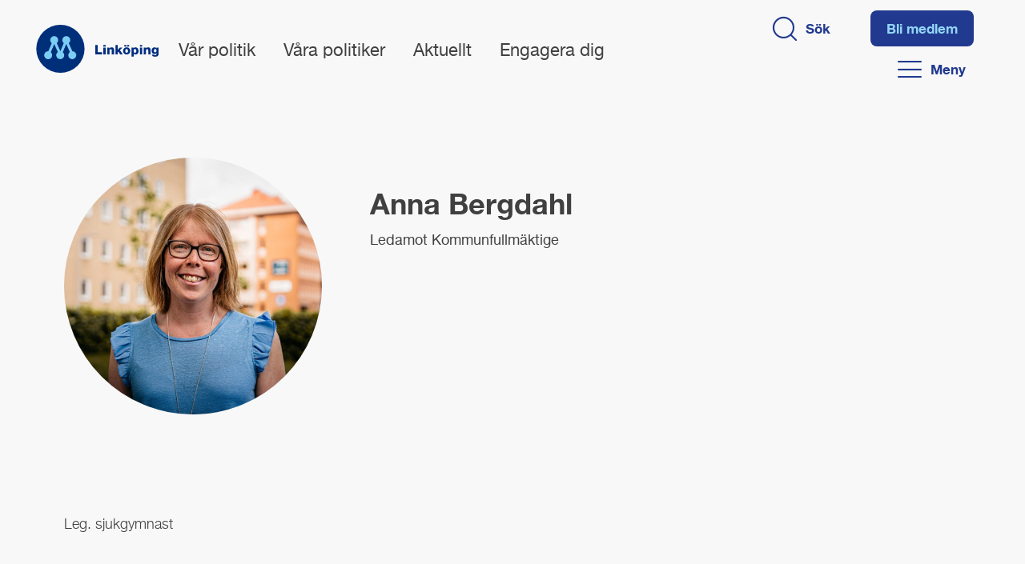

--- FILE ---
content_type: text/html; charset=UTF-8
request_url: https://moderaternalinkoping.se/politiker/anna-bergdahl/
body_size: 28593
content:
<!doctype html>
<html lang="sv-SE">
<head>
	<meta charset="UTF-8">
	<meta name="viewport" content="width=device-width, initial-scale=1">
	<link rel="profile" href="https://gmpg.org/xfn/11">
	<title>Anna Bergdahl &#8211; Moderaterna Linköping</title>
<meta name='robots' content='noindex, nofollow' />
<link rel="alternate" type="application/rss+xml" title="Moderaterna Linköping &raquo; Webbflöde" href="https://moderaternalinkoping.se/feed/" />
<link rel="alternate" type="application/rss+xml" title="Moderaterna Linköping &raquo; Kommentarsflöde" href="https://moderaternalinkoping.se/comments/feed/" />
<link rel="alternate" title="oEmbed (JSON)" type="application/json+oembed" href="https://moderaternalinkoping.se/wp-json/oembed/1.0/embed?url=https%3A%2F%2Fmoderaternalinkoping.se%2Fpolitiker%2Fanna-bergdahl%2F" />
<link rel="alternate" title="oEmbed (XML)" type="text/xml+oembed" href="https://moderaternalinkoping.se/wp-json/oembed/1.0/embed?url=https%3A%2F%2Fmoderaternalinkoping.se%2Fpolitiker%2Fanna-bergdahl%2F&#038;format=xml" />
<style id='wp-img-auto-sizes-contain-inline-css'>
img:is([sizes=auto i],[sizes^="auto," i]){contain-intrinsic-size:3000px 1500px}
/*# sourceURL=wp-img-auto-sizes-contain-inline-css */
</style>
<style id='wp-emoji-styles-inline-css'>

	img.wp-smiley, img.emoji {
		display: inline !important;
		border: none !important;
		box-shadow: none !important;
		height: 1em !important;
		width: 1em !important;
		margin: 0 0.07em !important;
		vertical-align: -0.1em !important;
		background: none !important;
		padding: 0 !important;
	}
/*# sourceURL=wp-emoji-styles-inline-css */
</style>
<link rel='stylesheet' id='wp-block-library-css' href='https://moderaternalinkoping.se/wp-includes/css/dist/block-library/style.min.css?ver=6.9' media='all' />
<style id='global-styles-inline-css'>
:root{--wp--preset--aspect-ratio--square: 1;--wp--preset--aspect-ratio--4-3: 4/3;--wp--preset--aspect-ratio--3-4: 3/4;--wp--preset--aspect-ratio--3-2: 3/2;--wp--preset--aspect-ratio--2-3: 2/3;--wp--preset--aspect-ratio--16-9: 16/9;--wp--preset--aspect-ratio--9-16: 9/16;--wp--preset--color--black: #000000;--wp--preset--color--cyan-bluish-gray: #abb8c3;--wp--preset--color--white: #ffffff;--wp--preset--color--pale-pink: #f78da7;--wp--preset--color--vivid-red: #cf2e2e;--wp--preset--color--luminous-vivid-orange: #ff6900;--wp--preset--color--luminous-vivid-amber: #fcb900;--wp--preset--color--light-green-cyan: #7bdcb5;--wp--preset--color--vivid-green-cyan: #00d084;--wp--preset--color--pale-cyan-blue: #8ed1fc;--wp--preset--color--vivid-cyan-blue: #0693e3;--wp--preset--color--vivid-purple: #9b51e0;--wp--preset--gradient--vivid-cyan-blue-to-vivid-purple: linear-gradient(135deg,rgb(6,147,227) 0%,rgb(155,81,224) 100%);--wp--preset--gradient--light-green-cyan-to-vivid-green-cyan: linear-gradient(135deg,rgb(122,220,180) 0%,rgb(0,208,130) 100%);--wp--preset--gradient--luminous-vivid-amber-to-luminous-vivid-orange: linear-gradient(135deg,rgb(252,185,0) 0%,rgb(255,105,0) 100%);--wp--preset--gradient--luminous-vivid-orange-to-vivid-red: linear-gradient(135deg,rgb(255,105,0) 0%,rgb(207,46,46) 100%);--wp--preset--gradient--very-light-gray-to-cyan-bluish-gray: linear-gradient(135deg,rgb(238,238,238) 0%,rgb(169,184,195) 100%);--wp--preset--gradient--cool-to-warm-spectrum: linear-gradient(135deg,rgb(74,234,220) 0%,rgb(151,120,209) 20%,rgb(207,42,186) 40%,rgb(238,44,130) 60%,rgb(251,105,98) 80%,rgb(254,248,76) 100%);--wp--preset--gradient--blush-light-purple: linear-gradient(135deg,rgb(255,206,236) 0%,rgb(152,150,240) 100%);--wp--preset--gradient--blush-bordeaux: linear-gradient(135deg,rgb(254,205,165) 0%,rgb(254,45,45) 50%,rgb(107,0,62) 100%);--wp--preset--gradient--luminous-dusk: linear-gradient(135deg,rgb(255,203,112) 0%,rgb(199,81,192) 50%,rgb(65,88,208) 100%);--wp--preset--gradient--pale-ocean: linear-gradient(135deg,rgb(255,245,203) 0%,rgb(182,227,212) 50%,rgb(51,167,181) 100%);--wp--preset--gradient--electric-grass: linear-gradient(135deg,rgb(202,248,128) 0%,rgb(113,206,126) 100%);--wp--preset--gradient--midnight: linear-gradient(135deg,rgb(2,3,129) 0%,rgb(40,116,252) 100%);--wp--preset--font-size--small: 13px;--wp--preset--font-size--medium: 20px;--wp--preset--font-size--large: 36px;--wp--preset--font-size--x-large: 42px;--wp--preset--spacing--20: 0.44rem;--wp--preset--spacing--30: 0.67rem;--wp--preset--spacing--40: 1rem;--wp--preset--spacing--50: 1.5rem;--wp--preset--spacing--60: 2.25rem;--wp--preset--spacing--70: 3.38rem;--wp--preset--spacing--80: 5.06rem;--wp--preset--shadow--natural: 6px 6px 9px rgba(0, 0, 0, 0.2);--wp--preset--shadow--deep: 12px 12px 50px rgba(0, 0, 0, 0.4);--wp--preset--shadow--sharp: 6px 6px 0px rgba(0, 0, 0, 0.2);--wp--preset--shadow--outlined: 6px 6px 0px -3px rgb(255, 255, 255), 6px 6px rgb(0, 0, 0);--wp--preset--shadow--crisp: 6px 6px 0px rgb(0, 0, 0);}:root { --wp--style--global--content-size: 800px;--wp--style--global--wide-size: 1200px; }:where(body) { margin: 0; }.wp-site-blocks > .alignleft { float: left; margin-right: 2em; }.wp-site-blocks > .alignright { float: right; margin-left: 2em; }.wp-site-blocks > .aligncenter { justify-content: center; margin-left: auto; margin-right: auto; }:where(.wp-site-blocks) > * { margin-block-start: 24px; margin-block-end: 0; }:where(.wp-site-blocks) > :first-child { margin-block-start: 0; }:where(.wp-site-blocks) > :last-child { margin-block-end: 0; }:root { --wp--style--block-gap: 24px; }:root :where(.is-layout-flow) > :first-child{margin-block-start: 0;}:root :where(.is-layout-flow) > :last-child{margin-block-end: 0;}:root :where(.is-layout-flow) > *{margin-block-start: 24px;margin-block-end: 0;}:root :where(.is-layout-constrained) > :first-child{margin-block-start: 0;}:root :where(.is-layout-constrained) > :last-child{margin-block-end: 0;}:root :where(.is-layout-constrained) > *{margin-block-start: 24px;margin-block-end: 0;}:root :where(.is-layout-flex){gap: 24px;}:root :where(.is-layout-grid){gap: 24px;}.is-layout-flow > .alignleft{float: left;margin-inline-start: 0;margin-inline-end: 2em;}.is-layout-flow > .alignright{float: right;margin-inline-start: 2em;margin-inline-end: 0;}.is-layout-flow > .aligncenter{margin-left: auto !important;margin-right: auto !important;}.is-layout-constrained > .alignleft{float: left;margin-inline-start: 0;margin-inline-end: 2em;}.is-layout-constrained > .alignright{float: right;margin-inline-start: 2em;margin-inline-end: 0;}.is-layout-constrained > .aligncenter{margin-left: auto !important;margin-right: auto !important;}.is-layout-constrained > :where(:not(.alignleft):not(.alignright):not(.alignfull)){max-width: var(--wp--style--global--content-size);margin-left: auto !important;margin-right: auto !important;}.is-layout-constrained > .alignwide{max-width: var(--wp--style--global--wide-size);}body .is-layout-flex{display: flex;}.is-layout-flex{flex-wrap: wrap;align-items: center;}.is-layout-flex > :is(*, div){margin: 0;}body .is-layout-grid{display: grid;}.is-layout-grid > :is(*, div){margin: 0;}body{padding-top: 0px;padding-right: 0px;padding-bottom: 0px;padding-left: 0px;}a:where(:not(.wp-element-button)){text-decoration: underline;}:root :where(.wp-element-button, .wp-block-button__link){background-color: #32373c;border-width: 0;color: #fff;font-family: inherit;font-size: inherit;font-style: inherit;font-weight: inherit;letter-spacing: inherit;line-height: inherit;padding-top: calc(0.667em + 2px);padding-right: calc(1.333em + 2px);padding-bottom: calc(0.667em + 2px);padding-left: calc(1.333em + 2px);text-decoration: none;text-transform: inherit;}.has-black-color{color: var(--wp--preset--color--black) !important;}.has-cyan-bluish-gray-color{color: var(--wp--preset--color--cyan-bluish-gray) !important;}.has-white-color{color: var(--wp--preset--color--white) !important;}.has-pale-pink-color{color: var(--wp--preset--color--pale-pink) !important;}.has-vivid-red-color{color: var(--wp--preset--color--vivid-red) !important;}.has-luminous-vivid-orange-color{color: var(--wp--preset--color--luminous-vivid-orange) !important;}.has-luminous-vivid-amber-color{color: var(--wp--preset--color--luminous-vivid-amber) !important;}.has-light-green-cyan-color{color: var(--wp--preset--color--light-green-cyan) !important;}.has-vivid-green-cyan-color{color: var(--wp--preset--color--vivid-green-cyan) !important;}.has-pale-cyan-blue-color{color: var(--wp--preset--color--pale-cyan-blue) !important;}.has-vivid-cyan-blue-color{color: var(--wp--preset--color--vivid-cyan-blue) !important;}.has-vivid-purple-color{color: var(--wp--preset--color--vivid-purple) !important;}.has-black-background-color{background-color: var(--wp--preset--color--black) !important;}.has-cyan-bluish-gray-background-color{background-color: var(--wp--preset--color--cyan-bluish-gray) !important;}.has-white-background-color{background-color: var(--wp--preset--color--white) !important;}.has-pale-pink-background-color{background-color: var(--wp--preset--color--pale-pink) !important;}.has-vivid-red-background-color{background-color: var(--wp--preset--color--vivid-red) !important;}.has-luminous-vivid-orange-background-color{background-color: var(--wp--preset--color--luminous-vivid-orange) !important;}.has-luminous-vivid-amber-background-color{background-color: var(--wp--preset--color--luminous-vivid-amber) !important;}.has-light-green-cyan-background-color{background-color: var(--wp--preset--color--light-green-cyan) !important;}.has-vivid-green-cyan-background-color{background-color: var(--wp--preset--color--vivid-green-cyan) !important;}.has-pale-cyan-blue-background-color{background-color: var(--wp--preset--color--pale-cyan-blue) !important;}.has-vivid-cyan-blue-background-color{background-color: var(--wp--preset--color--vivid-cyan-blue) !important;}.has-vivid-purple-background-color{background-color: var(--wp--preset--color--vivid-purple) !important;}.has-black-border-color{border-color: var(--wp--preset--color--black) !important;}.has-cyan-bluish-gray-border-color{border-color: var(--wp--preset--color--cyan-bluish-gray) !important;}.has-white-border-color{border-color: var(--wp--preset--color--white) !important;}.has-pale-pink-border-color{border-color: var(--wp--preset--color--pale-pink) !important;}.has-vivid-red-border-color{border-color: var(--wp--preset--color--vivid-red) !important;}.has-luminous-vivid-orange-border-color{border-color: var(--wp--preset--color--luminous-vivid-orange) !important;}.has-luminous-vivid-amber-border-color{border-color: var(--wp--preset--color--luminous-vivid-amber) !important;}.has-light-green-cyan-border-color{border-color: var(--wp--preset--color--light-green-cyan) !important;}.has-vivid-green-cyan-border-color{border-color: var(--wp--preset--color--vivid-green-cyan) !important;}.has-pale-cyan-blue-border-color{border-color: var(--wp--preset--color--pale-cyan-blue) !important;}.has-vivid-cyan-blue-border-color{border-color: var(--wp--preset--color--vivid-cyan-blue) !important;}.has-vivid-purple-border-color{border-color: var(--wp--preset--color--vivid-purple) !important;}.has-vivid-cyan-blue-to-vivid-purple-gradient-background{background: var(--wp--preset--gradient--vivid-cyan-blue-to-vivid-purple) !important;}.has-light-green-cyan-to-vivid-green-cyan-gradient-background{background: var(--wp--preset--gradient--light-green-cyan-to-vivid-green-cyan) !important;}.has-luminous-vivid-amber-to-luminous-vivid-orange-gradient-background{background: var(--wp--preset--gradient--luminous-vivid-amber-to-luminous-vivid-orange) !important;}.has-luminous-vivid-orange-to-vivid-red-gradient-background{background: var(--wp--preset--gradient--luminous-vivid-orange-to-vivid-red) !important;}.has-very-light-gray-to-cyan-bluish-gray-gradient-background{background: var(--wp--preset--gradient--very-light-gray-to-cyan-bluish-gray) !important;}.has-cool-to-warm-spectrum-gradient-background{background: var(--wp--preset--gradient--cool-to-warm-spectrum) !important;}.has-blush-light-purple-gradient-background{background: var(--wp--preset--gradient--blush-light-purple) !important;}.has-blush-bordeaux-gradient-background{background: var(--wp--preset--gradient--blush-bordeaux) !important;}.has-luminous-dusk-gradient-background{background: var(--wp--preset--gradient--luminous-dusk) !important;}.has-pale-ocean-gradient-background{background: var(--wp--preset--gradient--pale-ocean) !important;}.has-electric-grass-gradient-background{background: var(--wp--preset--gradient--electric-grass) !important;}.has-midnight-gradient-background{background: var(--wp--preset--gradient--midnight) !important;}.has-small-font-size{font-size: var(--wp--preset--font-size--small) !important;}.has-medium-font-size{font-size: var(--wp--preset--font-size--medium) !important;}.has-large-font-size{font-size: var(--wp--preset--font-size--large) !important;}.has-x-large-font-size{font-size: var(--wp--preset--font-size--x-large) !important;}
/*# sourceURL=global-styles-inline-css */
</style>

<link rel='stylesheet' id='jet-engine-frontend-css' href='https://moderaternalinkoping.se/wp-content/plugins/jet-engine/assets/css/frontend.css?ver=3.6.3' media='all' />
<link rel='stylesheet' id='ardtdw_widget_css-css' href='https://moderaternalinkoping.se/wp-content/plugins/dashboard-to-do-list/public/assets/todo-widget.css?ver=1.3.2' media='all' />
<link rel='stylesheet' id='hello-elementor-css' href='https://moderaternalinkoping.se/wp-content/themes/hello-elementor/style.min.css?ver=3.3.0' media='all' />
<link rel='stylesheet' id='hello-elementor-theme-style-css' href='https://moderaternalinkoping.se/wp-content/themes/hello-elementor/theme.min.css?ver=3.3.0' media='all' />
<link rel='stylesheet' id='hello-elementor-header-footer-css' href='https://moderaternalinkoping.se/wp-content/themes/hello-elementor/header-footer.min.css?ver=3.3.0' media='all' />
<link rel='stylesheet' id='elementor-frontend-css' href='https://moderaternalinkoping.se/wp-content/plugins/elementor/assets/css/frontend.min.css?ver=3.30.3' media='all' />
<link rel='stylesheet' id='elementor-post-9-css' href='https://moderaternalinkoping.se/wp-content/uploads/elementor/css/post-9.css?ver=1753377631' media='all' />
<link rel='stylesheet' id='widget-image-css' href='https://moderaternalinkoping.se/wp-content/plugins/elementor/assets/css/widget-image.min.css?ver=3.30.3' media='all' />
<link rel='stylesheet' id='widget-nav-menu-css' href='https://moderaternalinkoping.se/wp-content/plugins/elementor-pro/assets/css/widget-nav-menu.min.css?ver=3.27.0' media='all' />
<link rel='stylesheet' id='jet-elements-css' href='https://moderaternalinkoping.se/wp-content/plugins/jet-elements/assets/css/jet-elements.css?ver=2.7.3' media='all' />
<link rel='stylesheet' id='jet-button-css' href='https://moderaternalinkoping.se/wp-content/plugins/jet-elements/assets/css/addons/jet-button.css?ver=2.7.3' media='all' />
<link rel='stylesheet' id='jet-button-skin-css' href='https://moderaternalinkoping.se/wp-content/plugins/jet-elements/assets/css/skin/jet-button.css?ver=2.7.3' media='all' />
<link rel='stylesheet' id='e-sticky-css' href='https://moderaternalinkoping.se/wp-content/plugins/elementor-pro/assets/css/modules/sticky.min.css?ver=3.27.0' media='all' />
<link rel='stylesheet' id='widget-heading-css' href='https://moderaternalinkoping.se/wp-content/plugins/elementor/assets/css/widget-heading.min.css?ver=3.30.3' media='all' />
<link rel='stylesheet' id='widget-icon-list-css' href='https://moderaternalinkoping.se/wp-content/plugins/elementor/assets/css/widget-icon-list.min.css?ver=3.30.3' media='all' />
<link rel='stylesheet' id='widget-divider-css' href='https://moderaternalinkoping.se/wp-content/plugins/elementor/assets/css/widget-divider.min.css?ver=3.30.3' media='all' />
<link rel='stylesheet' id='widget-spacer-css' href='https://moderaternalinkoping.se/wp-content/plugins/elementor/assets/css/widget-spacer.min.css?ver=3.30.3' media='all' />
<link rel='stylesheet' id='e-animation-slideInRight-css' href='https://moderaternalinkoping.se/wp-content/plugins/elementor/assets/lib/animations/styles/slideInRight.min.css?ver=3.30.3' media='all' />
<link rel='stylesheet' id='e-popup-css' href='https://moderaternalinkoping.se/wp-content/plugins/elementor-pro/assets/css/conditionals/popup.min.css?ver=3.27.0' media='all' />
<link rel='stylesheet' id='e-animation-slideInLeft-css' href='https://moderaternalinkoping.se/wp-content/plugins/elementor/assets/lib/animations/styles/slideInLeft.min.css?ver=3.30.3' media='all' />
<link rel='stylesheet' id='elementor-post-10-css' href='https://moderaternalinkoping.se/wp-content/uploads/elementor/css/post-10.css?ver=1753377632' media='all' />
<link rel='stylesheet' id='elementor-post-76-css' href='https://moderaternalinkoping.se/wp-content/uploads/elementor/css/post-76.css?ver=1753377632' media='all' />
<link rel='stylesheet' id='elementor-post-492-css' href='https://moderaternalinkoping.se/wp-content/uploads/elementor/css/post-492.css?ver=1753379619' media='all' />
<link rel='stylesheet' id='elementor-post-264-css' href='https://moderaternalinkoping.se/wp-content/uploads/elementor/css/post-264.css?ver=1753377632' media='all' />
<link rel='stylesheet' id='elementor-post-214-css' href='https://moderaternalinkoping.se/wp-content/uploads/elementor/css/post-214.css?ver=1753377632' media='all' />
<link rel='stylesheet' id='hello-elementor-child-style-css' href='https://moderaternalinkoping.se/wp-content/themes/moderaterna/style.css?ver=1.0.0' media='all' />
<link rel='stylesheet' id='jquery-chosen-css' href='https://moderaternalinkoping.se/wp-content/plugins/jet-search/assets/lib/chosen/chosen.min.css?ver=1.8.7' media='all' />
<link rel='stylesheet' id='jet-search-css' href='https://moderaternalinkoping.se/wp-content/plugins/jet-search/assets/css/jet-search.css?ver=3.5.6' media='all' />
<link rel='stylesheet' id='elementor-icons-mod-css' href='https://moderaternalinkoping.se/wp-content/uploads/elementor/custom-icons/mod/style.css?ver=1.0.0' media='all' />
<script src="https://moderaternalinkoping.se/wp-includes/js/jquery/jquery.min.js?ver=3.7.1" id="jquery-core-js"></script>
<script src="https://moderaternalinkoping.se/wp-includes/js/jquery/jquery-migrate.min.js?ver=3.4.1" id="jquery-migrate-js"></script>
<link rel="https://api.w.org/" href="https://moderaternalinkoping.se/wp-json/" /><link rel="alternate" title="JSON" type="application/json" href="https://moderaternalinkoping.se/wp-json/wp/v2/politician/543" /><link rel="EditURI" type="application/rsd+xml" title="RSD" href="https://moderaternalinkoping.se/xmlrpc.php?rsd" />
<meta name="generator" content="WordPress 6.9" />
<link rel="canonical" href="https://moderaternalinkoping.se/politiker/anna-bergdahl/" />
<link rel='shortlink' href='https://moderaternalinkoping.se/?p=543' />
		<script>
			document.documentElement.className = document.documentElement.className.replace('no-js', 'js');
		</script>
				<style>
			.no-js img.lazyload {
				display: none;
			}

			figure.wp-block-image img.lazyloading {
				min-width: 150px;
			}

			.lazyload,
			.lazyloading {
				--smush-placeholder-width: 100px;
				--smush-placeholder-aspect-ratio: 1/1;
				width: var(--smush-placeholder-width) !important;
				aspect-ratio: var(--smush-placeholder-aspect-ratio) !important;
			}

						.lazyload, .lazyloading {
				opacity: 0;
			}

			.lazyloaded {
				opacity: 1;
				transition: opacity 400ms;
				transition-delay: 0ms;
			}

					</style>
		<meta name="generator" content="Elementor 3.30.3; features: e_font_icon_svg, additional_custom_breakpoints; settings: css_print_method-external, google_font-enabled, font_display-auto">
			<style>
				.e-con.e-parent:nth-of-type(n+4):not(.e-lazyloaded):not(.e-no-lazyload),
				.e-con.e-parent:nth-of-type(n+4):not(.e-lazyloaded):not(.e-no-lazyload) * {
					background-image: none !important;
				}
				@media screen and (max-height: 1024px) {
					.e-con.e-parent:nth-of-type(n+3):not(.e-lazyloaded):not(.e-no-lazyload),
					.e-con.e-parent:nth-of-type(n+3):not(.e-lazyloaded):not(.e-no-lazyload) * {
						background-image: none !important;
					}
				}
				@media screen and (max-height: 640px) {
					.e-con.e-parent:nth-of-type(n+2):not(.e-lazyloaded):not(.e-no-lazyload),
					.e-con.e-parent:nth-of-type(n+2):not(.e-lazyloaded):not(.e-no-lazyload) * {
						background-image: none !important;
					}
				}
			</style>
			<link rel="icon" href="https://moderaternalinkoping.se/wp-content/uploads/2022/03/m-logo.svg" sizes="32x32" />
<link rel="icon" href="https://moderaternalinkoping.se/wp-content/uploads/2022/03/m-logo.svg" sizes="192x192" />
<link rel="apple-touch-icon" href="https://moderaternalinkoping.se/wp-content/uploads/2022/03/m-logo.svg" />
<meta name="msapplication-TileImage" content="https://moderaternalinkoping.se/wp-content/uploads/2022/03/m-logo.svg" />
		<style id="wp-custom-css">
			:focus-visible {
    outline: -webkit-focus-ring-color auto 0px;
}		</style>
		<link rel='stylesheet' id='elementor-post-380-css' href='https://moderaternalinkoping.se/wp-content/uploads/elementor/css/post-380.css?ver=1753377632' media='all' />
<link rel='stylesheet' id='elementor-post-361-css' href='https://moderaternalinkoping.se/wp-content/uploads/elementor/css/post-361.css?ver=1753377632' media='all' />
</head>
<body class="wp-singular politician-template-default single single-politician postid-543 wp-embed-responsive wp-theme-hello-elementor wp-child-theme-moderaterna theme-default elementor-default elementor-kit-9 elementor-page-492">


<a class="skip-link screen-reader-text" href="#content">Hoppa till innehåll</a>

		<div data-elementor-type="header" data-elementor-id="10" class="elementor elementor-10 elementor-location-header" data-elementor-post-type="elementor_library">
					<section class="elementor-section elementor-top-section elementor-element elementor-element-9e76932 elementor-section-full_width elementor-section-height-min-height elementor-hidden-tablet elementor-hidden-mobile elementor-section-height-default elementor-section-items-middle" data-id="9e76932" data-element_type="section" data-settings="{&quot;background_background&quot;:&quot;classic&quot;,&quot;sticky&quot;:&quot;top&quot;,&quot;jet_parallax_layout_list&quot;:[],&quot;sticky_on&quot;:[&quot;desktop&quot;,&quot;tablet&quot;,&quot;mobile&quot;],&quot;sticky_offset&quot;:0,&quot;sticky_effects_offset&quot;:0,&quot;sticky_anchor_link_offset&quot;:0}">
						<div class="elementor-container elementor-column-gap-default">
					<div class="elementor-column elementor-col-33 elementor-top-column elementor-element elementor-element-e47bfa2" data-id="e47bfa2" data-element_type="column">
			<div class="elementor-widget-wrap elementor-element-populated">
						<div class="elementor-element elementor-element-d6968a1 elementor-widget elementor-widget-image" data-id="d6968a1" data-element_type="widget" data-widget_type="image.default">
				<div class="elementor-widget-container">
																<a href="https://moderaternalinkoping.se">
							<img fetchpriority="high" width="787" height="310" src="https://moderaternalinkoping.se/wp-content/uploads/m-logo-lkpg.svg" class="attachment-large size-large wp-image-272" alt="" />								</a>
															</div>
				</div>
					</div>
		</div>
				<div class="elementor-column elementor-col-33 elementor-top-column elementor-element elementor-element-7c52240" data-id="7c52240" data-element_type="column">
			<div class="elementor-widget-wrap elementor-element-populated">
						<div class="elementor-element elementor-element-fa6ed61 elementor-nav-menu--dropdown-none elementor-widget elementor-widget-nav-menu" data-id="fa6ed61" data-element_type="widget" data-settings="{&quot;layout&quot;:&quot;horizontal&quot;,&quot;submenu_icon&quot;:{&quot;value&quot;:&quot;&lt;svg class=\&quot;e-font-icon-svg e-fas-caret-down\&quot; viewBox=\&quot;0 0 320 512\&quot; xmlns=\&quot;http:\/\/www.w3.org\/2000\/svg\&quot;&gt;&lt;path d=\&quot;M31.3 192h257.3c17.8 0 26.7 21.5 14.1 34.1L174.1 354.8c-7.8 7.8-20.5 7.8-28.3 0L17.2 226.1C4.6 213.5 13.5 192 31.3 192z\&quot;&gt;&lt;\/path&gt;&lt;\/svg&gt;&quot;,&quot;library&quot;:&quot;fa-solid&quot;}}" data-widget_type="nav-menu.default">
				<div class="elementor-widget-container">
								<nav aria-label="Meny" class="elementor-nav-menu--main elementor-nav-menu__container elementor-nav-menu--layout-horizontal e--pointer-underline e--animation-fade">
				<ul id="menu-1-fa6ed61" class="elementor-nav-menu"><li class="menu-item menu-item-type-post_type menu-item-object-page menu-item-65"><a href="https://moderaternalinkoping.se/var-politik/" class="elementor-item">Vår politik</a></li>
<li class="menu-item menu-item-type-post_type menu-item-object-page menu-item-1783"><a href="https://moderaternalinkoping.se/vara-politiker/" class="elementor-item">Våra politiker</a></li>
<li class="menu-item menu-item-type-post_type menu-item-object-page menu-item-66"><a href="https://moderaternalinkoping.se/aktuellt/" class="elementor-item">Aktuellt</a></li>
<li class="menu-item menu-item-type-post_type menu-item-object-page menu-item-1756"><a href="https://moderaternalinkoping.se/engagera-dig/" class="elementor-item">Engagera dig</a></li>
</ul>			</nav>
						<nav class="elementor-nav-menu--dropdown elementor-nav-menu__container" aria-hidden="true">
				<ul id="menu-2-fa6ed61" class="elementor-nav-menu"><li class="menu-item menu-item-type-post_type menu-item-object-page menu-item-65"><a href="https://moderaternalinkoping.se/var-politik/" class="elementor-item" tabindex="-1">Vår politik</a></li>
<li class="menu-item menu-item-type-post_type menu-item-object-page menu-item-1783"><a href="https://moderaternalinkoping.se/vara-politiker/" class="elementor-item" tabindex="-1">Våra politiker</a></li>
<li class="menu-item menu-item-type-post_type menu-item-object-page menu-item-66"><a href="https://moderaternalinkoping.se/aktuellt/" class="elementor-item" tabindex="-1">Aktuellt</a></li>
<li class="menu-item menu-item-type-post_type menu-item-object-page menu-item-1756"><a href="https://moderaternalinkoping.se/engagera-dig/" class="elementor-item" tabindex="-1">Engagera dig</a></li>
</ul>			</nav>
						</div>
				</div>
					</div>
		</div>
				<div class="elementor-column elementor-col-33 elementor-top-column elementor-element elementor-element-1d6e7b0" data-id="1d6e7b0" data-element_type="column">
			<div class="elementor-widget-wrap elementor-element-populated">
						<div class="elementor-element elementor-element-9ebefbd elementor-widget__width-auto elementor-widget elementor-widget-jet-button" data-id="9ebefbd" data-element_type="widget" data-widget_type="jet-button.default">
				<div class="elementor-widget-container">
					<div class="elementor-jet-button jet-elements"><div class="jet-button__container">
	<a class="jet-button__instance jet-button__instance--icon-left hover-effect-1" href="#elementor-action%3Aaction%3Dpopup%3Aopen%26settings%3DeyJpZCI6IjIxNCIsInRvZ2dsZSI6ZmFsc2V9">
		<div class="jet-button__plane jet-button__plane-normal"></div>
		<div class="jet-button__plane jet-button__plane-hover"></div>
		<div class="jet-button__state jet-button__state-normal">
			<span class="jet-button__icon jet-elements-icon"><i aria-hidden="true" class="icon icon-search"></i></span><span class="jet-button__label">Sök</span>		</div>
		<div class="jet-button__state jet-button__state-hover">
			<span class="jet-button__icon jet-elements-icon"><i aria-hidden="true" class="icon icon-search"></i></span><span class="jet-button__label">Sök</span>		</div>
	</a>
</div>
</div>				</div>
				</div>
				<div class="elementor-element elementor-element-fe32d84 elementor-widget__width-auto elementor-widget elementor-widget-button" data-id="fe32d84" data-element_type="widget" data-widget_type="button.default">
				<div class="elementor-widget-container">
									<div class="elementor-button-wrapper">
					<a class="elementor-button elementor-button-link elementor-size-sm" href="https://moderaterna.membersite.se/Membership/BuyMembershipGetSparData" target="_blank">
						<span class="elementor-button-content-wrapper">
									<span class="elementor-button-text">Bli medlem</span>
					</span>
					</a>
				</div>
								</div>
				</div>
				<div class="elementor-element elementor-element-487f3d9 elementor-widget__width-auto elementor-widget elementor-widget-jet-button" data-id="487f3d9" data-element_type="widget" data-widget_type="jet-button.default">
				<div class="elementor-widget-container">
					<div class="elementor-jet-button jet-elements"><div class="jet-button__container">
	<a class="jet-button__instance jet-button__instance--icon-left hover-effect-1" href="#elementor-action%3Aaction%3Dpopup%3Aopen%26settings%3DeyJpZCI6IjI2NCIsInRvZ2dsZSI6ZmFsc2V9">
		<div class="jet-button__plane jet-button__plane-normal"></div>
		<div class="jet-button__plane jet-button__plane-hover"></div>
		<div class="jet-button__state jet-button__state-normal">
			<span class="jet-button__icon jet-elements-icon"><i aria-hidden="true" class="icon icon-bar"></i></span><span class="jet-button__label">Meny</span>		</div>
		<div class="jet-button__state jet-button__state-hover">
			<span class="jet-button__icon jet-elements-icon"><i aria-hidden="true" class="icon icon-bar"></i></span><span class="jet-button__label">Meny</span>		</div>
	</a>
</div>
</div>				</div>
				</div>
					</div>
		</div>
					</div>
		</section>
				<section class="elementor-section elementor-top-section elementor-element elementor-element-6a56013 elementor-section-full_width elementor-section-height-min-height elementor-hidden-desktop elementor-hidden-mobile elementor-section-height-default elementor-section-items-middle" data-id="6a56013" data-element_type="section" data-settings="{&quot;background_background&quot;:&quot;classic&quot;,&quot;sticky&quot;:&quot;top&quot;,&quot;jet_parallax_layout_list&quot;:[],&quot;sticky_on&quot;:[&quot;desktop&quot;,&quot;tablet&quot;,&quot;mobile&quot;],&quot;sticky_offset&quot;:0,&quot;sticky_effects_offset&quot;:0,&quot;sticky_anchor_link_offset&quot;:0}">
						<div class="elementor-container elementor-column-gap-default">
					<div class="elementor-column elementor-col-50 elementor-top-column elementor-element elementor-element-45a96b7" data-id="45a96b7" data-element_type="column">
			<div class="elementor-widget-wrap elementor-element-populated">
						<div class="elementor-element elementor-element-b5de053 elementor-widget elementor-widget-image" data-id="b5de053" data-element_type="widget" data-widget_type="image.default">
				<div class="elementor-widget-container">
																<a href="https://moderaternalinkoping.se">
							<img fetchpriority="high" width="787" height="310" src="https://moderaternalinkoping.se/wp-content/uploads/m-logo-lkpg.svg" class="attachment-large size-large wp-image-272" alt="" />								</a>
															</div>
				</div>
					</div>
		</div>
				<div class="elementor-column elementor-col-50 elementor-top-column elementor-element elementor-element-9933275" data-id="9933275" data-element_type="column">
			<div class="elementor-widget-wrap elementor-element-populated">
						<div class="elementor-element elementor-element-74a4b46 elementor-widget__width-auto elementor-widget elementor-widget-jet-button" data-id="74a4b46" data-element_type="widget" data-widget_type="jet-button.default">
				<div class="elementor-widget-container">
					<div class="elementor-jet-button jet-elements"><div class="jet-button__container">
	<a class="jet-button__instance jet-button__instance--icon-left hover-effect-1" href="#elementor-action%3Aaction%3Dpopup%3Aopen%26settings%3DeyJpZCI6IjIxNCIsInRvZ2dsZSI6ZmFsc2V9">
		<div class="jet-button__plane jet-button__plane-normal"></div>
		<div class="jet-button__plane jet-button__plane-hover"></div>
		<div class="jet-button__state jet-button__state-normal">
			<span class="jet-button__icon jet-elements-icon"><i aria-hidden="true" class="icon icon-search"></i></span><span class="jet-button__label">Sök</span>		</div>
		<div class="jet-button__state jet-button__state-hover">
			<span class="jet-button__icon jet-elements-icon"><i aria-hidden="true" class="icon icon-search"></i></span><span class="jet-button__label">Sök</span>		</div>
	</a>
</div>
</div>				</div>
				</div>
				<div class="elementor-element elementor-element-e5754fd elementor-widget__width-auto elementor-widget elementor-widget-button" data-id="e5754fd" data-element_type="widget" data-widget_type="button.default">
				<div class="elementor-widget-container">
									<div class="elementor-button-wrapper">
					<a class="elementor-button elementor-button-link elementor-size-sm" href="https://moderaterna.membersite.se/Membership/BuyMembershipGetSparData" target="_blank">
						<span class="elementor-button-content-wrapper">
									<span class="elementor-button-text">Bli medlem</span>
					</span>
					</a>
				</div>
								</div>
				</div>
				<div class="elementor-element elementor-element-e84e593 elementor-widget__width-auto elementor-widget elementor-widget-jet-button" data-id="e84e593" data-element_type="widget" data-widget_type="jet-button.default">
				<div class="elementor-widget-container">
					<div class="elementor-jet-button jet-elements"><div class="jet-button__container">
	<a class="jet-button__instance jet-button__instance--icon-left hover-effect-1" href="#elementor-action%3Aaction%3Dpopup%3Aopen%26settings%3DeyJpZCI6IjI2NCIsInRvZ2dsZSI6ZmFsc2V9">
		<div class="jet-button__plane jet-button__plane-normal"></div>
		<div class="jet-button__plane jet-button__plane-hover"></div>
		<div class="jet-button__state jet-button__state-normal">
			<span class="jet-button__icon jet-elements-icon"><i aria-hidden="true" class="icon icon-bar"></i></span><span class="jet-button__label">Meny</span>		</div>
		<div class="jet-button__state jet-button__state-hover">
			<span class="jet-button__icon jet-elements-icon"><i aria-hidden="true" class="icon icon-bar"></i></span><span class="jet-button__label">Meny</span>		</div>
	</a>
</div>
</div>				</div>
				</div>
					</div>
		</div>
					</div>
		</section>
				<section class="elementor-section elementor-top-section elementor-element elementor-element-e2198be elementor-section-full_width elementor-section-height-min-height elementor-hidden-desktop elementor-hidden-tablet elementor-section-height-default elementor-section-items-middle" data-id="e2198be" data-element_type="section" data-settings="{&quot;background_background&quot;:&quot;classic&quot;,&quot;sticky&quot;:&quot;top&quot;,&quot;jet_parallax_layout_list&quot;:[],&quot;sticky_on&quot;:[&quot;desktop&quot;,&quot;tablet&quot;,&quot;mobile&quot;],&quot;sticky_offset&quot;:0,&quot;sticky_effects_offset&quot;:0,&quot;sticky_anchor_link_offset&quot;:0}">
						<div class="elementor-container elementor-column-gap-default">
					<div class="elementor-column elementor-col-50 elementor-top-column elementor-element elementor-element-03ab741" data-id="03ab741" data-element_type="column">
			<div class="elementor-widget-wrap elementor-element-populated">
						<div class="elementor-element elementor-element-837d0cc elementor-widget elementor-widget-image" data-id="837d0cc" data-element_type="widget" data-widget_type="image.default">
				<div class="elementor-widget-container">
																<a href="https://moderaternalinkoping.se">
							<img fetchpriority="high" width="787" height="310" src="https://moderaternalinkoping.se/wp-content/uploads/m-logo-lkpg.svg" class="attachment-large size-large wp-image-272" alt="" />								</a>
															</div>
				</div>
					</div>
		</div>
				<div class="elementor-column elementor-col-50 elementor-top-column elementor-element elementor-element-538fa0c" data-id="538fa0c" data-element_type="column">
			<div class="elementor-widget-wrap elementor-element-populated">
						<div class="elementor-element elementor-element-576e2ef elementor-widget__width-auto elementor-widget elementor-widget-jet-button" data-id="576e2ef" data-element_type="widget" data-widget_type="jet-button.default">
				<div class="elementor-widget-container">
					<div class="elementor-jet-button jet-elements"><div class="jet-button__container">
	<a class="jet-button__instance jet-button__instance--icon-left hover-effect-1" href="#elementor-action%3Aaction%3Dpopup%3Aopen%26settings%3DeyJpZCI6IjI2NCIsInRvZ2dsZSI6ZmFsc2V9">
		<div class="jet-button__plane jet-button__plane-normal"></div>
		<div class="jet-button__plane jet-button__plane-hover"></div>
		<div class="jet-button__state jet-button__state-normal">
			<span class="jet-button__icon jet-elements-icon"><i aria-hidden="true" class="icon icon-bar"></i></span><span class="jet-button__label">Meny</span>		</div>
		<div class="jet-button__state jet-button__state-hover">
			<span class="jet-button__icon jet-elements-icon"><i aria-hidden="true" class="icon icon-bar"></i></span><span class="jet-button__label">Meny</span>		</div>
	</a>
</div>
</div>				</div>
				</div>
					</div>
		</div>
					</div>
		</section>
				</div>
				<div data-elementor-type="single-post" data-elementor-id="492" class="elementor elementor-492 elementor-location-single post-543 politician type-politician status-publish hentry politician_role-alla politician_role-kf-gruppen" data-elementor-post-type="elementor_library">
					<section class="elementor-section elementor-top-section elementor-element elementor-element-1825404 elementor-section-boxed elementor-section-height-default elementor-section-height-default" data-id="1825404" data-element_type="section" data-settings="{&quot;jet_parallax_layout_list&quot;:[]}">
						<div class="elementor-container elementor-column-gap-default">
					<div class="elementor-column elementor-col-50 elementor-top-column elementor-element elementor-element-8821659" data-id="8821659" data-element_type="column">
			<div class="elementor-widget-wrap elementor-element-populated">
						<div class="elementor-element elementor-element-1e212e6 elementor-widget elementor-widget-image" data-id="1e212e6" data-element_type="widget" data-widget_type="image.default">
				<div class="elementor-widget-container">
															<img width="800" height="797" data-src="https://moderaternalinkoping.se/wp-content/uploads/Tom-5955-scaled-e1655814154481-1024x1020.jpg" class="attachment-large size-large wp-image-1522 lazyload" alt="" data-srcset="https://moderaternalinkoping.se/wp-content/uploads//Tom-5955-scaled-e1655814154481-1024x1020.jpg 1024w, https://moderaternalinkoping.se/wp-content/uploads//Tom-5955-scaled-e1655814154481-300x300.jpg 300w, https://moderaternalinkoping.se/wp-content/uploads//Tom-5955-scaled-e1655814154481-150x150.jpg 150w, https://moderaternalinkoping.se/wp-content/uploads//Tom-5955-scaled-e1655814154481-768x765.jpg 768w, https://moderaternalinkoping.se/wp-content/uploads//Tom-5955-scaled-e1655814154481-1536x1530.jpg 1536w" data-sizes="(max-width: 800px) 100vw, 800px" src="[data-uri]" style="--smush-placeholder-width: 800px; --smush-placeholder-aspect-ratio: 800/797;" />															</div>
				</div>
					</div>
		</div>
				<div class="elementor-column elementor-col-50 elementor-top-column elementor-element elementor-element-bb76e07" data-id="bb76e07" data-element_type="column">
			<div class="elementor-widget-wrap elementor-element-populated">
						<div class="elementor-element elementor-element-d20699b elementor-widget elementor-widget-heading" data-id="d20699b" data-element_type="widget" data-widget_type="heading.default">
				<div class="elementor-widget-container">
					<h1 class="elementor-heading-title elementor-size-default"><a href="https://moderaternalinkoping.se/politiker/anna-bergdahl/">Anna Bergdahl</a></h1>				</div>
				</div>
				<div class="elementor-element elementor-element-da2e138 jedv-enabled--yes elementor-widget elementor-widget-text-editor" data-id="da2e138" data-element_type="widget" data-widget_type="text-editor.default">
				<div class="elementor-widget-container">
									Ledamot Kommunfullmäktige								</div>
				</div>
				<div class="elementor-element elementor-element-15c418b elementor-widget elementor-widget-spacer" data-id="15c418b" data-element_type="widget" data-widget_type="spacer.default">
				<div class="elementor-widget-container">
							<div class="elementor-spacer">
			<div class="elementor-spacer-inner"></div>
		</div>
						</div>
				</div>
					</div>
		</div>
					</div>
		</section>
				<section class="elementor-section elementor-top-section elementor-element elementor-element-c93e33d elementor-section-boxed elementor-section-height-default elementor-section-height-default" data-id="c93e33d" data-element_type="section" data-settings="{&quot;jet_parallax_layout_list&quot;:[]}">
						<div class="elementor-container elementor-column-gap-default">
					<div class="elementor-column elementor-col-100 elementor-top-column elementor-element elementor-element-db00c00" data-id="db00c00" data-element_type="column">
			<div class="elementor-widget-wrap elementor-element-populated">
							</div>
		</div>
					</div>
		</section>
				<section class="elementor-section elementor-top-section elementor-element elementor-element-7be691c elementor-section-boxed elementor-section-height-default elementor-section-height-default" data-id="7be691c" data-element_type="section" data-settings="{&quot;jet_parallax_layout_list&quot;:[]}">
						<div class="elementor-container elementor-column-gap-default">
					<div class="elementor-column elementor-col-100 elementor-top-column elementor-element elementor-element-fdc34db" data-id="fdc34db" data-element_type="column">
			<div class="elementor-widget-wrap elementor-element-populated">
						<div class="elementor-element elementor-element-f3fe88e jedv-enabled--yes elementor-widget elementor-widget-text-editor" data-id="f3fe88e" data-element_type="widget" data-widget_type="text-editor.default">
				<div class="elementor-widget-container">
									<p>Leg. sjukgymnast</p>
								</div>
				</div>
					</div>
		</div>
					</div>
		</section>
				</div>
				<div data-elementor-type="footer" data-elementor-id="76" class="elementor elementor-76 elementor-location-footer" data-elementor-post-type="elementor_library">
					<section class="elementor-section elementor-top-section elementor-element elementor-element-8d39ec5 elementor-hidden-tablet elementor-hidden-mobile elementor-section-boxed elementor-section-height-default elementor-section-height-default" data-id="8d39ec5" data-element_type="section" data-settings="{&quot;background_background&quot;:&quot;classic&quot;,&quot;jet_parallax_layout_list&quot;:[]}">
						<div class="elementor-container elementor-column-gap-default">
					<div class="elementor-column elementor-col-50 elementor-top-column elementor-element elementor-element-83daac2" data-id="83daac2" data-element_type="column">
			<div class="elementor-widget-wrap elementor-element-populated">
						<section class="elementor-section elementor-inner-section elementor-element elementor-element-1fcd603 elementor-section-boxed elementor-section-height-default elementor-section-height-default" data-id="1fcd603" data-element_type="section" data-settings="{&quot;jet_parallax_layout_list&quot;:[]}">
						<div class="elementor-container elementor-column-gap-default">
					<div class="elementor-column elementor-col-50 elementor-inner-column elementor-element elementor-element-daaae27" data-id="daaae27" data-element_type="column">
			<div class="elementor-widget-wrap elementor-element-populated">
						<div class="elementor-element elementor-element-e386dbe elementor-widget elementor-widget-heading" data-id="e386dbe" data-element_type="widget" data-widget_type="heading.default">
				<div class="elementor-widget-container">
					<h3 class="elementor-heading-title elementor-size-default">Meny</h3>				</div>
				</div>
				<div class="elementor-element elementor-element-d5f853d elementor-nav-menu__align-start elementor-nav-menu--dropdown-none elementor-widget__width-auto elementor-widget elementor-widget-nav-menu" data-id="d5f853d" data-element_type="widget" data-settings="{&quot;layout&quot;:&quot;vertical&quot;,&quot;submenu_icon&quot;:{&quot;value&quot;:&quot;&lt;svg class=\&quot;e-font-icon-svg e-fas-caret-down\&quot; viewBox=\&quot;0 0 320 512\&quot; xmlns=\&quot;http:\/\/www.w3.org\/2000\/svg\&quot;&gt;&lt;path d=\&quot;M31.3 192h257.3c17.8 0 26.7 21.5 14.1 34.1L174.1 354.8c-7.8 7.8-20.5 7.8-28.3 0L17.2 226.1C4.6 213.5 13.5 192 31.3 192z\&quot;&gt;&lt;\/path&gt;&lt;\/svg&gt;&quot;,&quot;library&quot;:&quot;fa-solid&quot;}}" data-widget_type="nav-menu.default">
				<div class="elementor-widget-container">
								<nav aria-label="Meny" class="elementor-nav-menu--main elementor-nav-menu__container elementor-nav-menu--layout-vertical e--pointer-underline e--animation-fade">
				<ul id="menu-1-d5f853d" class="elementor-nav-menu sm-vertical"><li class="menu-item menu-item-type-post_type menu-item-object-page menu-item-1293"><a href="https://moderaternalinkoping.se/var-politik/" class="elementor-item">Vår politik</a></li>
<li class="menu-item menu-item-type-post_type menu-item-object-page menu-item-1859"><a href="https://moderaternalinkoping.se/vara-politiker/" class="elementor-item">Våra politiker</a></li>
<li class="menu-item menu-item-type-post_type menu-item-object-page menu-item-1295"><a href="https://moderaternalinkoping.se/aktuellt/" class="elementor-item">Aktuellt</a></li>
<li class="menu-item menu-item-type-post_type menu-item-object-page menu-item-1755"><a href="https://moderaternalinkoping.se/engagera-dig/" class="elementor-item">Engagera dig</a></li>
<li class="menu-item menu-item-type-post_type menu-item-object-page menu-item-privacy-policy menu-item-1296"><a rel="privacy-policy" href="https://moderaternalinkoping.se/integritetspolicy/" class="elementor-item">Integritetspolicy</a></li>
</ul>			</nav>
						<nav class="elementor-nav-menu--dropdown elementor-nav-menu__container" aria-hidden="true">
				<ul id="menu-2-d5f853d" class="elementor-nav-menu sm-vertical"><li class="menu-item menu-item-type-post_type menu-item-object-page menu-item-1293"><a href="https://moderaternalinkoping.se/var-politik/" class="elementor-item" tabindex="-1">Vår politik</a></li>
<li class="menu-item menu-item-type-post_type menu-item-object-page menu-item-1859"><a href="https://moderaternalinkoping.se/vara-politiker/" class="elementor-item" tabindex="-1">Våra politiker</a></li>
<li class="menu-item menu-item-type-post_type menu-item-object-page menu-item-1295"><a href="https://moderaternalinkoping.se/aktuellt/" class="elementor-item" tabindex="-1">Aktuellt</a></li>
<li class="menu-item menu-item-type-post_type menu-item-object-page menu-item-1755"><a href="https://moderaternalinkoping.se/engagera-dig/" class="elementor-item" tabindex="-1">Engagera dig</a></li>
<li class="menu-item menu-item-type-post_type menu-item-object-page menu-item-privacy-policy menu-item-1296"><a rel="privacy-policy" href="https://moderaternalinkoping.se/integritetspolicy/" class="elementor-item" tabindex="-1">Integritetspolicy</a></li>
</ul>			</nav>
						</div>
				</div>
					</div>
		</div>
				<div class="elementor-column elementor-col-50 elementor-inner-column elementor-element elementor-element-dcdc883" data-id="dcdc883" data-element_type="column">
			<div class="elementor-widget-wrap elementor-element-populated">
						<div class="elementor-element elementor-element-8c787b6 elementor-widget elementor-widget-heading" data-id="8c787b6" data-element_type="widget" data-widget_type="heading.default">
				<div class="elementor-widget-container">
					<h3 class="elementor-heading-title elementor-size-default">Länkar</h3>				</div>
				</div>
				<div class="elementor-element elementor-element-81c49c7 elementor-nav-menu__align-start elementor-nav-menu--dropdown-none elementor-widget__width-auto elementor-widget elementor-widget-nav-menu" data-id="81c49c7" data-element_type="widget" data-settings="{&quot;layout&quot;:&quot;vertical&quot;,&quot;submenu_icon&quot;:{&quot;value&quot;:&quot;&lt;svg class=\&quot;e-font-icon-svg e-fas-caret-down\&quot; viewBox=\&quot;0 0 320 512\&quot; xmlns=\&quot;http:\/\/www.w3.org\/2000\/svg\&quot;&gt;&lt;path d=\&quot;M31.3 192h257.3c17.8 0 26.7 21.5 14.1 34.1L174.1 354.8c-7.8 7.8-20.5 7.8-28.3 0L17.2 226.1C4.6 213.5 13.5 192 31.3 192z\&quot;&gt;&lt;\/path&gt;&lt;\/svg&gt;&quot;,&quot;library&quot;:&quot;fa-solid&quot;}}" data-widget_type="nav-menu.default">
				<div class="elementor-widget-container">
								<nav aria-label="Meny" class="elementor-nav-menu--main elementor-nav-menu__container elementor-nav-menu--layout-vertical e--pointer-underline e--animation-fade">
				<ul id="menu-1-81c49c7" class="elementor-nav-menu sm-vertical"><li class="menu-item menu-item-type-custom menu-item-object-custom menu-item-967"><a target="_blank" href="https://moderaterna.se/" class="elementor-item">Moderaterna</a></li>
<li class="menu-item menu-item-type-custom menu-item-object-custom menu-item-968"><a target="_blank" href="https://moderaterna.se/ostergotland/" class="elementor-item">Moderaterna Östergötland</a></li>
<li class="menu-item menu-item-type-custom menu-item-object-custom menu-item-969"><a target="_blank" href="https://muf.se/" class="elementor-item">Moderata Ungdomsförbundet</a></li>
<li class="menu-item menu-item-type-custom menu-item-object-custom menu-item-970"><a target="_blank" href="https://moderaterna.se/moderatkvinnorna/" class="elementor-item">Moderatkvinnorna</a></li>
<li class="menu-item menu-item-type-custom menu-item-object-custom menu-item-971"><a target="_blank" href="https://moderataseniorer.se/" class="elementor-item">Moderata Seniorer</a></li>
</ul>			</nav>
						<nav class="elementor-nav-menu--dropdown elementor-nav-menu__container" aria-hidden="true">
				<ul id="menu-2-81c49c7" class="elementor-nav-menu sm-vertical"><li class="menu-item menu-item-type-custom menu-item-object-custom menu-item-967"><a target="_blank" href="https://moderaterna.se/" class="elementor-item" tabindex="-1">Moderaterna</a></li>
<li class="menu-item menu-item-type-custom menu-item-object-custom menu-item-968"><a target="_blank" href="https://moderaterna.se/ostergotland/" class="elementor-item" tabindex="-1">Moderaterna Östergötland</a></li>
<li class="menu-item menu-item-type-custom menu-item-object-custom menu-item-969"><a target="_blank" href="https://muf.se/" class="elementor-item" tabindex="-1">Moderata Ungdomsförbundet</a></li>
<li class="menu-item menu-item-type-custom menu-item-object-custom menu-item-970"><a target="_blank" href="https://moderaterna.se/moderatkvinnorna/" class="elementor-item" tabindex="-1">Moderatkvinnorna</a></li>
<li class="menu-item menu-item-type-custom menu-item-object-custom menu-item-971"><a target="_blank" href="https://moderataseniorer.se/" class="elementor-item" tabindex="-1">Moderata Seniorer</a></li>
</ul>			</nav>
						</div>
				</div>
					</div>
		</div>
					</div>
		</section>
				<div class="elementor-element elementor-element-60c4465 elementor-widget elementor-widget-heading" data-id="60c4465" data-element_type="widget" data-widget_type="heading.default">
				<div class="elementor-widget-container">
					<h3 class="elementor-heading-title elementor-size-default">Moderaterna i Linköping</h3>				</div>
				</div>
				<div class="elementor-element elementor-element-c003dd4 elementor-icon-list--layout-traditional elementor-list-item-link-full_width elementor-widget elementor-widget-icon-list" data-id="c003dd4" data-element_type="widget" data-widget_type="icon-list.default">
				<div class="elementor-widget-container">
							<ul class="elementor-icon-list-items">
							<li class="elementor-icon-list-item">
											<span class="elementor-icon-list-icon">
							<svg aria-hidden="true" class="e-font-icon-svg e-fas-home" viewBox="0 0 576 512" xmlns="http://www.w3.org/2000/svg"><path d="M280.37 148.26L96 300.11V464a16 16 0 0 0 16 16l112.06-.29a16 16 0 0 0 15.92-16V368a16 16 0 0 1 16-16h64a16 16 0 0 1 16 16v95.64a16 16 0 0 0 16 16.05L464 480a16 16 0 0 0 16-16V300L295.67 148.26a12.19 12.19 0 0 0-15.3 0zM571.6 251.47L488 182.56V44.05a12 12 0 0 0-12-12h-56a12 12 0 0 0-12 12v72.61L318.47 43a48 48 0 0 0-61 0L4.34 251.47a12 12 0 0 0-1.6 16.9l25.5 31A12 12 0 0 0 45.15 301l235.22-193.74a12.19 12.19 0 0 1 15.3 0L530.9 301a12 12 0 0 0 16.9-1.6l25.5-31a12 12 0 0 0-1.7-16.93z"></path></svg>						</span>
										<span class="elementor-icon-list-text">Sankt Larsgatan 41, 582 24 Linköping</span>
									</li>
						</ul>
						</div>
				</div>
				<div class="elementor-element elementor-element-4fd5464 elementor-icon-list--layout-inline elementor-list-item-link-full_width elementor-widget elementor-widget-icon-list" data-id="4fd5464" data-element_type="widget" data-widget_type="icon-list.default">
				<div class="elementor-widget-container">
							<ul class="elementor-icon-list-items elementor-inline-items">
							<li class="elementor-icon-list-item elementor-inline-item">
											<a href="tel:013123456">

												<span class="elementor-icon-list-icon">
							<svg aria-hidden="true" class="e-font-icon-svg e-fas-phone-alt" viewBox="0 0 512 512" xmlns="http://www.w3.org/2000/svg"><path d="M497.39 361.8l-112-48a24 24 0 0 0-28 6.9l-49.6 60.6A370.66 370.66 0 0 1 130.6 204.11l60.6-49.6a23.94 23.94 0 0 0 6.9-28l-48-112A24.16 24.16 0 0 0 122.6.61l-104 24A24 24 0 0 0 0 48c0 256.5 207.9 464 464 464a24 24 0 0 0 23.4-18.6l24-104a24.29 24.29 0 0 0-14.01-27.6z"></path></svg>						</span>
										<span class="elementor-icon-list-text">013 - 31 50 45</span>
											</a>
									</li>
								<li class="elementor-icon-list-item elementor-inline-item">
											<a href="mailto:info@moderaterna.se">

												<span class="elementor-icon-list-icon">
							<svg aria-hidden="true" class="e-font-icon-svg e-fas-envelope" viewBox="0 0 512 512" xmlns="http://www.w3.org/2000/svg"><path d="M502.3 190.8c3.9-3.1 9.7-.2 9.7 4.7V400c0 26.5-21.5 48-48 48H48c-26.5 0-48-21.5-48-48V195.6c0-5 5.7-7.8 9.7-4.7 22.4 17.4 52.1 39.5 154.1 113.6 21.1 15.4 56.7 47.8 92.2 47.6 35.7.3 72-32.8 92.3-47.6 102-74.1 131.6-96.3 154-113.7zM256 320c23.2.4 56.6-29.2 73.4-41.4 132.7-96.3 142.8-104.7 173.4-128.7 5.8-4.5 9.2-11.5 9.2-18.9v-19c0-26.5-21.5-48-48-48H48C21.5 64 0 85.5 0 112v19c0 7.4 3.4 14.3 9.2 18.9 30.6 23.9 40.7 32.4 173.4 128.7 16.8 12.2 50.2 41.8 73.4 41.4z"></path></svg>						</span>
										<span class="elementor-icon-list-text">linkopingskretsen@moderaterna.se</span>
											</a>
									</li>
						</ul>
						</div>
				</div>
					</div>
		</div>
				<div class="elementor-column elementor-col-50 elementor-top-column elementor-element elementor-element-b2a4eba" data-id="b2a4eba" data-element_type="column">
			<div class="elementor-widget-wrap elementor-element-populated">
						<div class="elementor-element elementor-element-201d1a3 elementor-widget elementor-widget-template" data-id="201d1a3" data-element_type="widget" data-widget_type="template.default">
				<div class="elementor-widget-container">
							<div class="elementor-template">
					<div data-elementor-type="section" data-elementor-id="380" class="elementor elementor-380 elementor-location-footer" data-elementor-post-type="elementor_library">
					<section class="elementor-section elementor-top-section elementor-element elementor-element-cecc360 elementor-section-boxed elementor-section-height-default elementor-section-height-default" data-id="cecc360" data-element_type="section" data-settings="{&quot;jet_parallax_layout_list&quot;:[]}">
						<div class="elementor-container elementor-column-gap-no">
					<div class="elementor-column elementor-col-100 elementor-top-column elementor-element elementor-element-ea5a133" data-id="ea5a133" data-element_type="column">
			<div class="elementor-widget-wrap elementor-element-populated">
						<div class="elementor-element elementor-element-7b5bbef elementor-widget elementor-widget-heading" data-id="7b5bbef" data-element_type="widget" data-widget_type="heading.default">
				<div class="elementor-widget-container">
					<span class="elementor-heading-title elementor-size-default">Kalendarium</span>				</div>
				</div>
				<div class="elementor-element elementor-element-5e51fcb elementor-widget elementor-widget-jet-listing-grid" data-id="5e51fcb" data-element_type="widget" data-settings="{&quot;columns&quot;:&quot;1&quot;}" data-widget_type="jet-listing-grid.default">
				<div class="elementor-widget-container">
					<div class="jet-listing-grid jet-listing"><div class="jet-listing-grid__items grid-col-desk-1 grid-col-tablet-1 grid-col-mobile-1 jet-listing-grid--361 jet-equal-columns__wrapper" data-queried-id="543|WP_Post" data-nav="{&quot;enabled&quot;:false,&quot;type&quot;:null,&quot;more_el&quot;:null,&quot;query&quot;:[],&quot;widget_settings&quot;:{&quot;lisitng_id&quot;:361,&quot;posts_num&quot;:3,&quot;columns&quot;:1,&quot;columns_tablet&quot;:1,&quot;columns_mobile&quot;:1,&quot;is_archive_template&quot;:&quot;&quot;,&quot;post_status&quot;:[&quot;publish&quot;],&quot;use_random_posts_num&quot;:&quot;&quot;,&quot;max_posts_num&quot;:9,&quot;not_found_message&quot;:&quot;Kan inte hitta n\u00e5gra evenemang&quot;,&quot;is_masonry&quot;:false,&quot;equal_columns_height&quot;:&quot;yes&quot;,&quot;use_load_more&quot;:&quot;&quot;,&quot;load_more_id&quot;:&quot;&quot;,&quot;load_more_type&quot;:&quot;click&quot;,&quot;load_more_offset&quot;:{&quot;unit&quot;:&quot;px&quot;,&quot;size&quot;:0,&quot;sizes&quot;:[]},&quot;use_custom_post_types&quot;:&quot;&quot;,&quot;custom_post_types&quot;:[],&quot;hide_widget_if&quot;:&quot;&quot;,&quot;carousel_enabled&quot;:&quot;&quot;,&quot;slides_to_scroll&quot;:&quot;1&quot;,&quot;arrows&quot;:&quot;true&quot;,&quot;arrow_icon&quot;:&quot;fa fa-angle-left&quot;,&quot;dots&quot;:&quot;&quot;,&quot;autoplay&quot;:&quot;true&quot;,&quot;pause_on_hover&quot;:&quot;true&quot;,&quot;autoplay_speed&quot;:5000,&quot;infinite&quot;:&quot;true&quot;,&quot;center_mode&quot;:&quot;&quot;,&quot;effect&quot;:&quot;slide&quot;,&quot;speed&quot;:500,&quot;inject_alternative_items&quot;:&quot;&quot;,&quot;injection_items&quot;:[],&quot;scroll_slider_enabled&quot;:&quot;&quot;,&quot;scroll_slider_on&quot;:[&quot;desktop&quot;,&quot;tablet&quot;,&quot;mobile&quot;],&quot;custom_query&quot;:false,&quot;custom_query_id&quot;:&quot;&quot;,&quot;_element_id&quot;:&quot;&quot;,&quot;collapse_first_last_gap&quot;:false,&quot;list_items_wrapper_tag&quot;:&quot;div&quot;,&quot;list_item_tag&quot;:&quot;div&quot;,&quot;empty_items_wrapper_tag&quot;:&quot;div&quot;}}" data-page="1" data-pages="4" data-listing-source="posts" data-listing-id="361" data-query-id=""><div class="jet-listing-grid__item jet-listing-dynamic-post-3046 jet-equal-columns" data-post-id="3046" >		<div data-elementor-type="jet-listing-items" data-elementor-id="361" class="elementor elementor-361" data-elementor-post-type="jet-engine">
						<section class="elementor-section elementor-top-section elementor-element elementor-element-7ec03f3 elementor-section-content-middle elementor-hidden-mobile elementor-section-boxed elementor-section-height-default elementor-section-height-default" data-id="7ec03f3" data-element_type="section" data-settings="{&quot;jet_parallax_layout_list&quot;:[]}">
						<div class="elementor-container elementor-column-gap-default">
					<div class="elementor-column elementor-col-50 elementor-top-column elementor-element elementor-element-7456e15" data-id="7456e15" data-element_type="column" data-settings="{&quot;background_background&quot;:&quot;classic&quot;}">
			<div class="elementor-widget-wrap elementor-element-populated">
						<div class="elementor-element elementor-element-e284efd elementor-widget elementor-widget-jet-listing-dynamic-field" data-id="e284efd" data-element_type="widget" data-widget_type="jet-listing-dynamic-field.default">
				<div class="elementor-widget-container">
					<div class="jet-listing jet-listing-dynamic-field display-inline"><div class="jet-listing-dynamic-field__inline-wrap"><div class="jet-listing-dynamic-field__content">9</div></div></div>				</div>
				</div>
				<div class="elementor-element elementor-element-165c350 elementor-widget elementor-widget-jet-listing-dynamic-field" data-id="165c350" data-element_type="widget" data-widget_type="jet-listing-dynamic-field.default">
				<div class="elementor-widget-container">
					<div class="jet-listing jet-listing-dynamic-field display-inline"><div class="jet-listing-dynamic-field__inline-wrap"><div class="jet-listing-dynamic-field__content">feb</div></div></div>				</div>
				</div>
					</div>
		</div>
				<div class="elementor-column elementor-col-50 elementor-top-column elementor-element elementor-element-fc57cc1" data-id="fc57cc1" data-element_type="column" data-settings="{&quot;background_background&quot;:&quot;classic&quot;}">
			<div class="elementor-widget-wrap elementor-element-populated">
						<div class="elementor-element elementor-element-f65f6c8 elementor-align-justify elementor-widget elementor-widget-button" data-id="f65f6c8" data-element_type="widget" data-widget_type="button.default">
				<div class="elementor-widget-container">
									<div class="elementor-button-wrapper">
					<a class="elementor-button elementor-button-link elementor-size-md" href="https://moderaternalinkoping.se/event/valkommen-till-kf-gruppmote-9-februari-2026/">
						<span class="elementor-button-content-wrapper">
									<span class="elementor-button-text">Välkommen till KF-gruppmöte 9 februari 2026</span>
					</span>
					</a>
				</div>
								</div>
				</div>
					</div>
		</div>
					</div>
		</section>
				<section class="elementor-section elementor-top-section elementor-element elementor-element-ed96069 elementor-section-content-middle elementor-hidden-desktop elementor-hidden-tablet elementor-section-boxed elementor-section-height-default elementor-section-height-default" data-id="ed96069" data-element_type="section" data-settings="{&quot;jet_parallax_layout_list&quot;:[]}">
						<div class="elementor-container elementor-column-gap-default">
					<div class="elementor-column elementor-col-50 elementor-top-column elementor-element elementor-element-b5707db" data-id="b5707db" data-element_type="column" data-settings="{&quot;background_background&quot;:&quot;classic&quot;}">
			<div class="elementor-widget-wrap elementor-element-populated">
						<div class="elementor-element elementor-element-a2413bf elementor-widget elementor-widget-jet-listing-dynamic-field" data-id="a2413bf" data-element_type="widget" data-widget_type="jet-listing-dynamic-field.default">
				<div class="elementor-widget-container">
					<div class="jet-listing jet-listing-dynamic-field display-inline"><div class="jet-listing-dynamic-field__inline-wrap"><div class="jet-listing-dynamic-field__content">9</div></div></div>				</div>
				</div>
				<div class="elementor-element elementor-element-88635d3 elementor-widget elementor-widget-jet-listing-dynamic-field" data-id="88635d3" data-element_type="widget" data-widget_type="jet-listing-dynamic-field.default">
				<div class="elementor-widget-container">
					<div class="jet-listing jet-listing-dynamic-field display-inline"><div class="jet-listing-dynamic-field__inline-wrap"><div class="jet-listing-dynamic-field__content">feb</div></div></div>				</div>
				</div>
					</div>
		</div>
				<div class="elementor-column elementor-col-50 elementor-top-column elementor-element elementor-element-3c5dda2" data-id="3c5dda2" data-element_type="column" data-settings="{&quot;background_background&quot;:&quot;classic&quot;}">
			<div class="elementor-widget-wrap elementor-element-populated">
						<div class="elementor-element elementor-element-5c439fd elementor-align-justify elementor-widget elementor-widget-button" data-id="5c439fd" data-element_type="widget" data-widget_type="button.default">
				<div class="elementor-widget-container">
									<div class="elementor-button-wrapper">
					<a class="elementor-button elementor-button-link elementor-size-md" href="https://moderaternalinkoping.se/event/valkommen-till-kf-gruppmote-9-februari-2026/">
						<span class="elementor-button-content-wrapper">
									<span class="elementor-button-text">Välkommen till KF-gruppmöte 9 februari 2026</span>
					</span>
					</a>
				</div>
								</div>
				</div>
					</div>
		</div>
					</div>
		</section>
				</div>
		</div><div class="jet-listing-grid__item jet-listing-dynamic-post-3047 jet-equal-columns" data-post-id="3047" >		<div data-elementor-type="jet-listing-items" data-elementor-id="361" class="elementor elementor-361" data-elementor-post-type="jet-engine">
						<section class="elementor-section elementor-top-section elementor-element elementor-element-7ec03f3 elementor-section-content-middle elementor-hidden-mobile elementor-section-boxed elementor-section-height-default elementor-section-height-default" data-id="7ec03f3" data-element_type="section" data-settings="{&quot;jet_parallax_layout_list&quot;:[]}">
						<div class="elementor-container elementor-column-gap-default">
					<div class="elementor-column elementor-col-50 elementor-top-column elementor-element elementor-element-7456e15" data-id="7456e15" data-element_type="column" data-settings="{&quot;background_background&quot;:&quot;classic&quot;}">
			<div class="elementor-widget-wrap elementor-element-populated">
						<div class="elementor-element elementor-element-e284efd elementor-widget elementor-widget-jet-listing-dynamic-field" data-id="e284efd" data-element_type="widget" data-widget_type="jet-listing-dynamic-field.default">
				<div class="elementor-widget-container">
					<div class="jet-listing jet-listing-dynamic-field display-inline"><div class="jet-listing-dynamic-field__inline-wrap"><div class="jet-listing-dynamic-field__content">23</div></div></div>				</div>
				</div>
				<div class="elementor-element elementor-element-165c350 elementor-widget elementor-widget-jet-listing-dynamic-field" data-id="165c350" data-element_type="widget" data-widget_type="jet-listing-dynamic-field.default">
				<div class="elementor-widget-container">
					<div class="jet-listing jet-listing-dynamic-field display-inline"><div class="jet-listing-dynamic-field__inline-wrap"><div class="jet-listing-dynamic-field__content">mar</div></div></div>				</div>
				</div>
					</div>
		</div>
				<div class="elementor-column elementor-col-50 elementor-top-column elementor-element elementor-element-fc57cc1" data-id="fc57cc1" data-element_type="column" data-settings="{&quot;background_background&quot;:&quot;classic&quot;}">
			<div class="elementor-widget-wrap elementor-element-populated">
						<div class="elementor-element elementor-element-f65f6c8 elementor-align-justify elementor-widget elementor-widget-button" data-id="f65f6c8" data-element_type="widget" data-widget_type="button.default">
				<div class="elementor-widget-container">
									<div class="elementor-button-wrapper">
					<a class="elementor-button elementor-button-link elementor-size-md" href="https://moderaternalinkoping.se/event/valkommen-till-kf-gruppmote-23-mars-2026/">
						<span class="elementor-button-content-wrapper">
									<span class="elementor-button-text">Välkommen till KF-gruppmöte 23 mars 2026</span>
					</span>
					</a>
				</div>
								</div>
				</div>
					</div>
		</div>
					</div>
		</section>
				<section class="elementor-section elementor-top-section elementor-element elementor-element-ed96069 elementor-section-content-middle elementor-hidden-desktop elementor-hidden-tablet elementor-section-boxed elementor-section-height-default elementor-section-height-default" data-id="ed96069" data-element_type="section" data-settings="{&quot;jet_parallax_layout_list&quot;:[]}">
						<div class="elementor-container elementor-column-gap-default">
					<div class="elementor-column elementor-col-50 elementor-top-column elementor-element elementor-element-b5707db" data-id="b5707db" data-element_type="column" data-settings="{&quot;background_background&quot;:&quot;classic&quot;}">
			<div class="elementor-widget-wrap elementor-element-populated">
						<div class="elementor-element elementor-element-a2413bf elementor-widget elementor-widget-jet-listing-dynamic-field" data-id="a2413bf" data-element_type="widget" data-widget_type="jet-listing-dynamic-field.default">
				<div class="elementor-widget-container">
					<div class="jet-listing jet-listing-dynamic-field display-inline"><div class="jet-listing-dynamic-field__inline-wrap"><div class="jet-listing-dynamic-field__content">23</div></div></div>				</div>
				</div>
				<div class="elementor-element elementor-element-88635d3 elementor-widget elementor-widget-jet-listing-dynamic-field" data-id="88635d3" data-element_type="widget" data-widget_type="jet-listing-dynamic-field.default">
				<div class="elementor-widget-container">
					<div class="jet-listing jet-listing-dynamic-field display-inline"><div class="jet-listing-dynamic-field__inline-wrap"><div class="jet-listing-dynamic-field__content">mar</div></div></div>				</div>
				</div>
					</div>
		</div>
				<div class="elementor-column elementor-col-50 elementor-top-column elementor-element elementor-element-3c5dda2" data-id="3c5dda2" data-element_type="column" data-settings="{&quot;background_background&quot;:&quot;classic&quot;}">
			<div class="elementor-widget-wrap elementor-element-populated">
						<div class="elementor-element elementor-element-5c439fd elementor-align-justify elementor-widget elementor-widget-button" data-id="5c439fd" data-element_type="widget" data-widget_type="button.default">
				<div class="elementor-widget-container">
									<div class="elementor-button-wrapper">
					<a class="elementor-button elementor-button-link elementor-size-md" href="https://moderaternalinkoping.se/event/valkommen-till-kf-gruppmote-23-mars-2026/">
						<span class="elementor-button-content-wrapper">
									<span class="elementor-button-text">Välkommen till KF-gruppmöte 23 mars 2026</span>
					</span>
					</a>
				</div>
								</div>
				</div>
					</div>
		</div>
					</div>
		</section>
				</div>
		</div><div class="jet-listing-grid__item jet-listing-dynamic-post-3048 jet-equal-columns" data-post-id="3048" >		<div data-elementor-type="jet-listing-items" data-elementor-id="361" class="elementor elementor-361" data-elementor-post-type="jet-engine">
						<section class="elementor-section elementor-top-section elementor-element elementor-element-7ec03f3 elementor-section-content-middle elementor-hidden-mobile elementor-section-boxed elementor-section-height-default elementor-section-height-default" data-id="7ec03f3" data-element_type="section" data-settings="{&quot;jet_parallax_layout_list&quot;:[]}">
						<div class="elementor-container elementor-column-gap-default">
					<div class="elementor-column elementor-col-50 elementor-top-column elementor-element elementor-element-7456e15" data-id="7456e15" data-element_type="column" data-settings="{&quot;background_background&quot;:&quot;classic&quot;}">
			<div class="elementor-widget-wrap elementor-element-populated">
						<div class="elementor-element elementor-element-e284efd elementor-widget elementor-widget-jet-listing-dynamic-field" data-id="e284efd" data-element_type="widget" data-widget_type="jet-listing-dynamic-field.default">
				<div class="elementor-widget-container">
					<div class="jet-listing jet-listing-dynamic-field display-inline"><div class="jet-listing-dynamic-field__inline-wrap"><div class="jet-listing-dynamic-field__content">20</div></div></div>				</div>
				</div>
				<div class="elementor-element elementor-element-165c350 elementor-widget elementor-widget-jet-listing-dynamic-field" data-id="165c350" data-element_type="widget" data-widget_type="jet-listing-dynamic-field.default">
				<div class="elementor-widget-container">
					<div class="jet-listing jet-listing-dynamic-field display-inline"><div class="jet-listing-dynamic-field__inline-wrap"><div class="jet-listing-dynamic-field__content">apr</div></div></div>				</div>
				</div>
					</div>
		</div>
				<div class="elementor-column elementor-col-50 elementor-top-column elementor-element elementor-element-fc57cc1" data-id="fc57cc1" data-element_type="column" data-settings="{&quot;background_background&quot;:&quot;classic&quot;}">
			<div class="elementor-widget-wrap elementor-element-populated">
						<div class="elementor-element elementor-element-f65f6c8 elementor-align-justify elementor-widget elementor-widget-button" data-id="f65f6c8" data-element_type="widget" data-widget_type="button.default">
				<div class="elementor-widget-container">
									<div class="elementor-button-wrapper">
					<a class="elementor-button elementor-button-link elementor-size-md" href="https://moderaternalinkoping.se/event/valkommen-till-kf-gruppmote-20-april-2026/">
						<span class="elementor-button-content-wrapper">
									<span class="elementor-button-text">Välkommen till KF-gruppmöte 20 april 2026</span>
					</span>
					</a>
				</div>
								</div>
				</div>
					</div>
		</div>
					</div>
		</section>
				<section class="elementor-section elementor-top-section elementor-element elementor-element-ed96069 elementor-section-content-middle elementor-hidden-desktop elementor-hidden-tablet elementor-section-boxed elementor-section-height-default elementor-section-height-default" data-id="ed96069" data-element_type="section" data-settings="{&quot;jet_parallax_layout_list&quot;:[]}">
						<div class="elementor-container elementor-column-gap-default">
					<div class="elementor-column elementor-col-50 elementor-top-column elementor-element elementor-element-b5707db" data-id="b5707db" data-element_type="column" data-settings="{&quot;background_background&quot;:&quot;classic&quot;}">
			<div class="elementor-widget-wrap elementor-element-populated">
						<div class="elementor-element elementor-element-a2413bf elementor-widget elementor-widget-jet-listing-dynamic-field" data-id="a2413bf" data-element_type="widget" data-widget_type="jet-listing-dynamic-field.default">
				<div class="elementor-widget-container">
					<div class="jet-listing jet-listing-dynamic-field display-inline"><div class="jet-listing-dynamic-field__inline-wrap"><div class="jet-listing-dynamic-field__content">20</div></div></div>				</div>
				</div>
				<div class="elementor-element elementor-element-88635d3 elementor-widget elementor-widget-jet-listing-dynamic-field" data-id="88635d3" data-element_type="widget" data-widget_type="jet-listing-dynamic-field.default">
				<div class="elementor-widget-container">
					<div class="jet-listing jet-listing-dynamic-field display-inline"><div class="jet-listing-dynamic-field__inline-wrap"><div class="jet-listing-dynamic-field__content">apr</div></div></div>				</div>
				</div>
					</div>
		</div>
				<div class="elementor-column elementor-col-50 elementor-top-column elementor-element elementor-element-3c5dda2" data-id="3c5dda2" data-element_type="column" data-settings="{&quot;background_background&quot;:&quot;classic&quot;}">
			<div class="elementor-widget-wrap elementor-element-populated">
						<div class="elementor-element elementor-element-5c439fd elementor-align-justify elementor-widget elementor-widget-button" data-id="5c439fd" data-element_type="widget" data-widget_type="button.default">
				<div class="elementor-widget-container">
									<div class="elementor-button-wrapper">
					<a class="elementor-button elementor-button-link elementor-size-md" href="https://moderaternalinkoping.se/event/valkommen-till-kf-gruppmote-20-april-2026/">
						<span class="elementor-button-content-wrapper">
									<span class="elementor-button-text">Välkommen till KF-gruppmöte 20 april 2026</span>
					</span>
					</a>
				</div>
								</div>
				</div>
					</div>
		</div>
					</div>
		</section>
				</div>
		</div></div></div>				</div>
				</div>
				<div class="elementor-element elementor-element-a9f05a2 elementor-align-justify elementor-widget elementor-widget-button" data-id="a9f05a2" data-element_type="widget" data-widget_type="button.default">
				<div class="elementor-widget-container">
									<div class="elementor-button-wrapper">
					<a class="elementor-button elementor-button-link elementor-size-sm" href="https://moderaternalinkoping.se/kalendarium/">
						<span class="elementor-button-content-wrapper">
									<span class="elementor-button-text">Se alla evenemang</span>
					</span>
					</a>
				</div>
								</div>
				</div>
					</div>
		</div>
					</div>
		</section>
				</div>
				</div>
						</div>
				</div>
					</div>
		</div>
					</div>
		</section>
				<section class="elementor-section elementor-top-section elementor-element elementor-element-8dd7a46 elementor-hidden-mobile elementor-hidden-desktop elementor-section-boxed elementor-section-height-default elementor-section-height-default" data-id="8dd7a46" data-element_type="section" data-settings="{&quot;background_background&quot;:&quot;classic&quot;,&quot;jet_parallax_layout_list&quot;:[]}">
						<div class="elementor-container elementor-column-gap-default">
					<div class="elementor-column elementor-col-50 elementor-top-column elementor-element elementor-element-756bfdb" data-id="756bfdb" data-element_type="column">
			<div class="elementor-widget-wrap elementor-element-populated">
						<section class="elementor-section elementor-inner-section elementor-element elementor-element-cdd4646 elementor-section-boxed elementor-section-height-default elementor-section-height-default" data-id="cdd4646" data-element_type="section" data-settings="{&quot;jet_parallax_layout_list&quot;:[]}">
						<div class="elementor-container elementor-column-gap-default">
					<div class="elementor-column elementor-col-50 elementor-inner-column elementor-element elementor-element-f6e9249" data-id="f6e9249" data-element_type="column">
			<div class="elementor-widget-wrap elementor-element-populated">
						<div class="elementor-element elementor-element-1f108c4 elementor-widget elementor-widget-heading" data-id="1f108c4" data-element_type="widget" data-widget_type="heading.default">
				<div class="elementor-widget-container">
					<h3 class="elementor-heading-title elementor-size-default">Meny</h3>				</div>
				</div>
				<div class="elementor-element elementor-element-dce4366 elementor-nav-menu__align-start elementor-nav-menu--dropdown-none elementor-widget__width-auto elementor-widget elementor-widget-nav-menu" data-id="dce4366" data-element_type="widget" data-settings="{&quot;layout&quot;:&quot;vertical&quot;,&quot;submenu_icon&quot;:{&quot;value&quot;:&quot;&lt;svg class=\&quot;e-font-icon-svg e-fas-caret-down\&quot; viewBox=\&quot;0 0 320 512\&quot; xmlns=\&quot;http:\/\/www.w3.org\/2000\/svg\&quot;&gt;&lt;path d=\&quot;M31.3 192h257.3c17.8 0 26.7 21.5 14.1 34.1L174.1 354.8c-7.8 7.8-20.5 7.8-28.3 0L17.2 226.1C4.6 213.5 13.5 192 31.3 192z\&quot;&gt;&lt;\/path&gt;&lt;\/svg&gt;&quot;,&quot;library&quot;:&quot;fa-solid&quot;}}" data-widget_type="nav-menu.default">
				<div class="elementor-widget-container">
								<nav aria-label="Meny" class="elementor-nav-menu--main elementor-nav-menu__container elementor-nav-menu--layout-vertical e--pointer-underline e--animation-fade">
				<ul id="menu-1-dce4366" class="elementor-nav-menu sm-vertical"><li class="menu-item menu-item-type-post_type menu-item-object-page menu-item-65"><a href="https://moderaternalinkoping.se/var-politik/" class="elementor-item">Vår politik</a></li>
<li class="menu-item menu-item-type-post_type menu-item-object-page menu-item-1783"><a href="https://moderaternalinkoping.se/vara-politiker/" class="elementor-item">Våra politiker</a></li>
<li class="menu-item menu-item-type-post_type menu-item-object-page menu-item-66"><a href="https://moderaternalinkoping.se/aktuellt/" class="elementor-item">Aktuellt</a></li>
<li class="menu-item menu-item-type-post_type menu-item-object-page menu-item-1756"><a href="https://moderaternalinkoping.se/engagera-dig/" class="elementor-item">Engagera dig</a></li>
</ul>			</nav>
						<nav class="elementor-nav-menu--dropdown elementor-nav-menu__container" aria-hidden="true">
				<ul id="menu-2-dce4366" class="elementor-nav-menu sm-vertical"><li class="menu-item menu-item-type-post_type menu-item-object-page menu-item-65"><a href="https://moderaternalinkoping.se/var-politik/" class="elementor-item" tabindex="-1">Vår politik</a></li>
<li class="menu-item menu-item-type-post_type menu-item-object-page menu-item-1783"><a href="https://moderaternalinkoping.se/vara-politiker/" class="elementor-item" tabindex="-1">Våra politiker</a></li>
<li class="menu-item menu-item-type-post_type menu-item-object-page menu-item-66"><a href="https://moderaternalinkoping.se/aktuellt/" class="elementor-item" tabindex="-1">Aktuellt</a></li>
<li class="menu-item menu-item-type-post_type menu-item-object-page menu-item-1756"><a href="https://moderaternalinkoping.se/engagera-dig/" class="elementor-item" tabindex="-1">Engagera dig</a></li>
</ul>			</nav>
						</div>
				</div>
					</div>
		</div>
				<div class="elementor-column elementor-col-50 elementor-inner-column elementor-element elementor-element-18365db" data-id="18365db" data-element_type="column">
			<div class="elementor-widget-wrap elementor-element-populated">
						<div class="elementor-element elementor-element-9ea842b elementor-widget elementor-widget-heading" data-id="9ea842b" data-element_type="widget" data-widget_type="heading.default">
				<div class="elementor-widget-container">
					<h3 class="elementor-heading-title elementor-size-default">Länkar</h3>				</div>
				</div>
				<div class="elementor-element elementor-element-49e5439 elementor-nav-menu__align-start elementor-nav-menu--dropdown-none elementor-widget__width-auto elementor-widget elementor-widget-nav-menu" data-id="49e5439" data-element_type="widget" data-settings="{&quot;layout&quot;:&quot;vertical&quot;,&quot;submenu_icon&quot;:{&quot;value&quot;:&quot;&lt;svg class=\&quot;e-font-icon-svg e-fas-caret-down\&quot; viewBox=\&quot;0 0 320 512\&quot; xmlns=\&quot;http:\/\/www.w3.org\/2000\/svg\&quot;&gt;&lt;path d=\&quot;M31.3 192h257.3c17.8 0 26.7 21.5 14.1 34.1L174.1 354.8c-7.8 7.8-20.5 7.8-28.3 0L17.2 226.1C4.6 213.5 13.5 192 31.3 192z\&quot;&gt;&lt;\/path&gt;&lt;\/svg&gt;&quot;,&quot;library&quot;:&quot;fa-solid&quot;}}" data-widget_type="nav-menu.default">
				<div class="elementor-widget-container">
								<nav aria-label="Meny" class="elementor-nav-menu--main elementor-nav-menu__container elementor-nav-menu--layout-vertical e--pointer-underline e--animation-fade">
				<ul id="menu-1-49e5439" class="elementor-nav-menu sm-vertical"><li class="menu-item menu-item-type-custom menu-item-object-custom menu-item-967"><a target="_blank" href="https://moderaterna.se/" class="elementor-item">Moderaterna</a></li>
<li class="menu-item menu-item-type-custom menu-item-object-custom menu-item-968"><a target="_blank" href="https://moderaterna.se/ostergotland/" class="elementor-item">Moderaterna Östergötland</a></li>
<li class="menu-item menu-item-type-custom menu-item-object-custom menu-item-969"><a target="_blank" href="https://muf.se/" class="elementor-item">Moderata Ungdomsförbundet</a></li>
<li class="menu-item menu-item-type-custom menu-item-object-custom menu-item-970"><a target="_blank" href="https://moderaterna.se/moderatkvinnorna/" class="elementor-item">Moderatkvinnorna</a></li>
<li class="menu-item menu-item-type-custom menu-item-object-custom menu-item-971"><a target="_blank" href="https://moderataseniorer.se/" class="elementor-item">Moderata Seniorer</a></li>
</ul>			</nav>
						<nav class="elementor-nav-menu--dropdown elementor-nav-menu__container" aria-hidden="true">
				<ul id="menu-2-49e5439" class="elementor-nav-menu sm-vertical"><li class="menu-item menu-item-type-custom menu-item-object-custom menu-item-967"><a target="_blank" href="https://moderaterna.se/" class="elementor-item" tabindex="-1">Moderaterna</a></li>
<li class="menu-item menu-item-type-custom menu-item-object-custom menu-item-968"><a target="_blank" href="https://moderaterna.se/ostergotland/" class="elementor-item" tabindex="-1">Moderaterna Östergötland</a></li>
<li class="menu-item menu-item-type-custom menu-item-object-custom menu-item-969"><a target="_blank" href="https://muf.se/" class="elementor-item" tabindex="-1">Moderata Ungdomsförbundet</a></li>
<li class="menu-item menu-item-type-custom menu-item-object-custom menu-item-970"><a target="_blank" href="https://moderaterna.se/moderatkvinnorna/" class="elementor-item" tabindex="-1">Moderatkvinnorna</a></li>
<li class="menu-item menu-item-type-custom menu-item-object-custom menu-item-971"><a target="_blank" href="https://moderataseniorer.se/" class="elementor-item" tabindex="-1">Moderata Seniorer</a></li>
</ul>			</nav>
						</div>
				</div>
					</div>
		</div>
					</div>
		</section>
				<div class="elementor-element elementor-element-01b3f1a elementor-widget elementor-widget-heading" data-id="01b3f1a" data-element_type="widget" data-widget_type="heading.default">
				<div class="elementor-widget-container">
					<h3 class="elementor-heading-title elementor-size-default">Moderaterna i Linköping</h3>				</div>
				</div>
				<div class="elementor-element elementor-element-38182ae elementor-icon-list--layout-traditional elementor-list-item-link-full_width elementor-widget elementor-widget-icon-list" data-id="38182ae" data-element_type="widget" data-widget_type="icon-list.default">
				<div class="elementor-widget-container">
							<ul class="elementor-icon-list-items">
							<li class="elementor-icon-list-item">
											<span class="elementor-icon-list-icon">
							<svg aria-hidden="true" class="e-font-icon-svg e-fas-home" viewBox="0 0 576 512" xmlns="http://www.w3.org/2000/svg"><path d="M280.37 148.26L96 300.11V464a16 16 0 0 0 16 16l112.06-.29a16 16 0 0 0 15.92-16V368a16 16 0 0 1 16-16h64a16 16 0 0 1 16 16v95.64a16 16 0 0 0 16 16.05L464 480a16 16 0 0 0 16-16V300L295.67 148.26a12.19 12.19 0 0 0-15.3 0zM571.6 251.47L488 182.56V44.05a12 12 0 0 0-12-12h-56a12 12 0 0 0-12 12v72.61L318.47 43a48 48 0 0 0-61 0L4.34 251.47a12 12 0 0 0-1.6 16.9l25.5 31A12 12 0 0 0 45.15 301l235.22-193.74a12.19 12.19 0 0 1 15.3 0L530.9 301a12 12 0 0 0 16.9-1.6l25.5-31a12 12 0 0 0-1.7-16.93z"></path></svg>						</span>
										<span class="elementor-icon-list-text">Bielkegatan 1, 582 21 Linköping</span>
									</li>
						</ul>
						</div>
				</div>
				<div class="elementor-element elementor-element-699000a elementor-icon-list--layout-inline elementor-list-item-link-full_width elementor-widget elementor-widget-icon-list" data-id="699000a" data-element_type="widget" data-widget_type="icon-list.default">
				<div class="elementor-widget-container">
							<ul class="elementor-icon-list-items elementor-inline-items">
							<li class="elementor-icon-list-item elementor-inline-item">
											<span class="elementor-icon-list-icon">
							<svg aria-hidden="true" class="e-font-icon-svg e-fas-phone-alt" viewBox="0 0 512 512" xmlns="http://www.w3.org/2000/svg"><path d="M497.39 361.8l-112-48a24 24 0 0 0-28 6.9l-49.6 60.6A370.66 370.66 0 0 1 130.6 204.11l60.6-49.6a23.94 23.94 0 0 0 6.9-28l-48-112A24.16 24.16 0 0 0 122.6.61l-104 24A24 24 0 0 0 0 48c0 256.5 207.9 464 464 464a24 24 0 0 0 23.4-18.6l24-104a24.29 24.29 0 0 0-14.01-27.6z"></path></svg>						</span>
										<span class="elementor-icon-list-text">013 - 31 50 45</span>
									</li>
								<li class="elementor-icon-list-item elementor-inline-item">
											<span class="elementor-icon-list-icon">
							<svg aria-hidden="true" class="e-font-icon-svg e-fas-envelope" viewBox="0 0 512 512" xmlns="http://www.w3.org/2000/svg"><path d="M502.3 190.8c3.9-3.1 9.7-.2 9.7 4.7V400c0 26.5-21.5 48-48 48H48c-26.5 0-48-21.5-48-48V195.6c0-5 5.7-7.8 9.7-4.7 22.4 17.4 52.1 39.5 154.1 113.6 21.1 15.4 56.7 47.8 92.2 47.6 35.7.3 72-32.8 92.3-47.6 102-74.1 131.6-96.3 154-113.7zM256 320c23.2.4 56.6-29.2 73.4-41.4 132.7-96.3 142.8-104.7 173.4-128.7 5.8-4.5 9.2-11.5 9.2-18.9v-19c0-26.5-21.5-48-48-48H48C21.5 64 0 85.5 0 112v19c0 7.4 3.4 14.3 9.2 18.9 30.6 23.9 40.7 32.4 173.4 128.7 16.8 12.2 50.2 41.8 73.4 41.4z"></path></svg>						</span>
										<span class="elementor-icon-list-text">linkopingskretsen@moderaterna.se</span>
									</li>
						</ul>
						</div>
				</div>
					</div>
		</div>
				<div class="elementor-column elementor-col-50 elementor-top-column elementor-element elementor-element-221e5ee" data-id="221e5ee" data-element_type="column">
			<div class="elementor-widget-wrap elementor-element-populated">
						<div class="elementor-element elementor-element-da08092 elementor-widget elementor-widget-template" data-id="da08092" data-element_type="widget" data-widget_type="template.default">
				<div class="elementor-widget-container">
							<div class="elementor-template">
					<div data-elementor-type="section" data-elementor-id="380" class="elementor elementor-380 elementor-location-footer" data-elementor-post-type="elementor_library">
					<section class="elementor-section elementor-top-section elementor-element elementor-element-cecc360 elementor-section-boxed elementor-section-height-default elementor-section-height-default" data-id="cecc360" data-element_type="section" data-settings="{&quot;jet_parallax_layout_list&quot;:[]}">
						<div class="elementor-container elementor-column-gap-no">
					<div class="elementor-column elementor-col-100 elementor-top-column elementor-element elementor-element-ea5a133" data-id="ea5a133" data-element_type="column">
			<div class="elementor-widget-wrap elementor-element-populated">
						<div class="elementor-element elementor-element-7b5bbef elementor-widget elementor-widget-heading" data-id="7b5bbef" data-element_type="widget" data-widget_type="heading.default">
				<div class="elementor-widget-container">
					<span class="elementor-heading-title elementor-size-default">Kalendarium</span>				</div>
				</div>
				<div class="elementor-element elementor-element-5e51fcb elementor-widget elementor-widget-jet-listing-grid" data-id="5e51fcb" data-element_type="widget" data-settings="{&quot;columns&quot;:&quot;1&quot;}" data-widget_type="jet-listing-grid.default">
				<div class="elementor-widget-container">
					<div class="jet-listing-grid jet-listing"><div class="jet-listing-grid__items grid-col-desk-1 grid-col-tablet-1 grid-col-mobile-1 jet-listing-grid--361 jet-equal-columns__wrapper" data-queried-id="543|WP_Post" data-nav="{&quot;enabled&quot;:false,&quot;type&quot;:null,&quot;more_el&quot;:null,&quot;query&quot;:[],&quot;widget_settings&quot;:{&quot;lisitng_id&quot;:361,&quot;posts_num&quot;:3,&quot;columns&quot;:1,&quot;columns_tablet&quot;:1,&quot;columns_mobile&quot;:1,&quot;is_archive_template&quot;:&quot;&quot;,&quot;post_status&quot;:[&quot;publish&quot;],&quot;use_random_posts_num&quot;:&quot;&quot;,&quot;max_posts_num&quot;:9,&quot;not_found_message&quot;:&quot;Kan inte hitta n\u00e5gra evenemang&quot;,&quot;is_masonry&quot;:false,&quot;equal_columns_height&quot;:&quot;yes&quot;,&quot;use_load_more&quot;:&quot;&quot;,&quot;load_more_id&quot;:&quot;&quot;,&quot;load_more_type&quot;:&quot;click&quot;,&quot;load_more_offset&quot;:{&quot;unit&quot;:&quot;px&quot;,&quot;size&quot;:0,&quot;sizes&quot;:[]},&quot;use_custom_post_types&quot;:&quot;&quot;,&quot;custom_post_types&quot;:[],&quot;hide_widget_if&quot;:&quot;&quot;,&quot;carousel_enabled&quot;:&quot;&quot;,&quot;slides_to_scroll&quot;:&quot;1&quot;,&quot;arrows&quot;:&quot;true&quot;,&quot;arrow_icon&quot;:&quot;fa fa-angle-left&quot;,&quot;dots&quot;:&quot;&quot;,&quot;autoplay&quot;:&quot;true&quot;,&quot;pause_on_hover&quot;:&quot;true&quot;,&quot;autoplay_speed&quot;:5000,&quot;infinite&quot;:&quot;true&quot;,&quot;center_mode&quot;:&quot;&quot;,&quot;effect&quot;:&quot;slide&quot;,&quot;speed&quot;:500,&quot;inject_alternative_items&quot;:&quot;&quot;,&quot;injection_items&quot;:[],&quot;scroll_slider_enabled&quot;:&quot;&quot;,&quot;scroll_slider_on&quot;:[&quot;desktop&quot;,&quot;tablet&quot;,&quot;mobile&quot;],&quot;custom_query&quot;:false,&quot;custom_query_id&quot;:&quot;&quot;,&quot;_element_id&quot;:&quot;&quot;,&quot;collapse_first_last_gap&quot;:false,&quot;list_items_wrapper_tag&quot;:&quot;div&quot;,&quot;list_item_tag&quot;:&quot;div&quot;,&quot;empty_items_wrapper_tag&quot;:&quot;div&quot;}}" data-page="1" data-pages="4" data-listing-source="posts" data-listing-id="361" data-query-id=""><div class="jet-listing-grid__item jet-listing-dynamic-post-3046 jet-equal-columns" data-post-id="3046" >		<div data-elementor-type="jet-listing-items" data-elementor-id="361" class="elementor elementor-361" data-elementor-post-type="jet-engine">
						<section class="elementor-section elementor-top-section elementor-element elementor-element-7ec03f3 elementor-section-content-middle elementor-hidden-mobile elementor-section-boxed elementor-section-height-default elementor-section-height-default" data-id="7ec03f3" data-element_type="section" data-settings="{&quot;jet_parallax_layout_list&quot;:[]}">
						<div class="elementor-container elementor-column-gap-default">
					<div class="elementor-column elementor-col-50 elementor-top-column elementor-element elementor-element-7456e15" data-id="7456e15" data-element_type="column" data-settings="{&quot;background_background&quot;:&quot;classic&quot;}">
			<div class="elementor-widget-wrap elementor-element-populated">
						<div class="elementor-element elementor-element-e284efd elementor-widget elementor-widget-jet-listing-dynamic-field" data-id="e284efd" data-element_type="widget" data-widget_type="jet-listing-dynamic-field.default">
				<div class="elementor-widget-container">
					<div class="jet-listing jet-listing-dynamic-field display-inline"><div class="jet-listing-dynamic-field__inline-wrap"><div class="jet-listing-dynamic-field__content">9</div></div></div>				</div>
				</div>
				<div class="elementor-element elementor-element-165c350 elementor-widget elementor-widget-jet-listing-dynamic-field" data-id="165c350" data-element_type="widget" data-widget_type="jet-listing-dynamic-field.default">
				<div class="elementor-widget-container">
					<div class="jet-listing jet-listing-dynamic-field display-inline"><div class="jet-listing-dynamic-field__inline-wrap"><div class="jet-listing-dynamic-field__content">feb</div></div></div>				</div>
				</div>
					</div>
		</div>
				<div class="elementor-column elementor-col-50 elementor-top-column elementor-element elementor-element-fc57cc1" data-id="fc57cc1" data-element_type="column" data-settings="{&quot;background_background&quot;:&quot;classic&quot;}">
			<div class="elementor-widget-wrap elementor-element-populated">
						<div class="elementor-element elementor-element-f65f6c8 elementor-align-justify elementor-widget elementor-widget-button" data-id="f65f6c8" data-element_type="widget" data-widget_type="button.default">
				<div class="elementor-widget-container">
									<div class="elementor-button-wrapper">
					<a class="elementor-button elementor-button-link elementor-size-md" href="https://moderaternalinkoping.se/event/valkommen-till-kf-gruppmote-9-februari-2026/">
						<span class="elementor-button-content-wrapper">
									<span class="elementor-button-text">Välkommen till KF-gruppmöte 9 februari 2026</span>
					</span>
					</a>
				</div>
								</div>
				</div>
					</div>
		</div>
					</div>
		</section>
				<section class="elementor-section elementor-top-section elementor-element elementor-element-ed96069 elementor-section-content-middle elementor-hidden-desktop elementor-hidden-tablet elementor-section-boxed elementor-section-height-default elementor-section-height-default" data-id="ed96069" data-element_type="section" data-settings="{&quot;jet_parallax_layout_list&quot;:[]}">
						<div class="elementor-container elementor-column-gap-default">
					<div class="elementor-column elementor-col-50 elementor-top-column elementor-element elementor-element-b5707db" data-id="b5707db" data-element_type="column" data-settings="{&quot;background_background&quot;:&quot;classic&quot;}">
			<div class="elementor-widget-wrap elementor-element-populated">
						<div class="elementor-element elementor-element-a2413bf elementor-widget elementor-widget-jet-listing-dynamic-field" data-id="a2413bf" data-element_type="widget" data-widget_type="jet-listing-dynamic-field.default">
				<div class="elementor-widget-container">
					<div class="jet-listing jet-listing-dynamic-field display-inline"><div class="jet-listing-dynamic-field__inline-wrap"><div class="jet-listing-dynamic-field__content">9</div></div></div>				</div>
				</div>
				<div class="elementor-element elementor-element-88635d3 elementor-widget elementor-widget-jet-listing-dynamic-field" data-id="88635d3" data-element_type="widget" data-widget_type="jet-listing-dynamic-field.default">
				<div class="elementor-widget-container">
					<div class="jet-listing jet-listing-dynamic-field display-inline"><div class="jet-listing-dynamic-field__inline-wrap"><div class="jet-listing-dynamic-field__content">feb</div></div></div>				</div>
				</div>
					</div>
		</div>
				<div class="elementor-column elementor-col-50 elementor-top-column elementor-element elementor-element-3c5dda2" data-id="3c5dda2" data-element_type="column" data-settings="{&quot;background_background&quot;:&quot;classic&quot;}">
			<div class="elementor-widget-wrap elementor-element-populated">
						<div class="elementor-element elementor-element-5c439fd elementor-align-justify elementor-widget elementor-widget-button" data-id="5c439fd" data-element_type="widget" data-widget_type="button.default">
				<div class="elementor-widget-container">
									<div class="elementor-button-wrapper">
					<a class="elementor-button elementor-button-link elementor-size-md" href="https://moderaternalinkoping.se/event/valkommen-till-kf-gruppmote-9-februari-2026/">
						<span class="elementor-button-content-wrapper">
									<span class="elementor-button-text">Välkommen till KF-gruppmöte 9 februari 2026</span>
					</span>
					</a>
				</div>
								</div>
				</div>
					</div>
		</div>
					</div>
		</section>
				</div>
		</div><div class="jet-listing-grid__item jet-listing-dynamic-post-3047 jet-equal-columns" data-post-id="3047" >		<div data-elementor-type="jet-listing-items" data-elementor-id="361" class="elementor elementor-361" data-elementor-post-type="jet-engine">
						<section class="elementor-section elementor-top-section elementor-element elementor-element-7ec03f3 elementor-section-content-middle elementor-hidden-mobile elementor-section-boxed elementor-section-height-default elementor-section-height-default" data-id="7ec03f3" data-element_type="section" data-settings="{&quot;jet_parallax_layout_list&quot;:[]}">
						<div class="elementor-container elementor-column-gap-default">
					<div class="elementor-column elementor-col-50 elementor-top-column elementor-element elementor-element-7456e15" data-id="7456e15" data-element_type="column" data-settings="{&quot;background_background&quot;:&quot;classic&quot;}">
			<div class="elementor-widget-wrap elementor-element-populated">
						<div class="elementor-element elementor-element-e284efd elementor-widget elementor-widget-jet-listing-dynamic-field" data-id="e284efd" data-element_type="widget" data-widget_type="jet-listing-dynamic-field.default">
				<div class="elementor-widget-container">
					<div class="jet-listing jet-listing-dynamic-field display-inline"><div class="jet-listing-dynamic-field__inline-wrap"><div class="jet-listing-dynamic-field__content">23</div></div></div>				</div>
				</div>
				<div class="elementor-element elementor-element-165c350 elementor-widget elementor-widget-jet-listing-dynamic-field" data-id="165c350" data-element_type="widget" data-widget_type="jet-listing-dynamic-field.default">
				<div class="elementor-widget-container">
					<div class="jet-listing jet-listing-dynamic-field display-inline"><div class="jet-listing-dynamic-field__inline-wrap"><div class="jet-listing-dynamic-field__content">mar</div></div></div>				</div>
				</div>
					</div>
		</div>
				<div class="elementor-column elementor-col-50 elementor-top-column elementor-element elementor-element-fc57cc1" data-id="fc57cc1" data-element_type="column" data-settings="{&quot;background_background&quot;:&quot;classic&quot;}">
			<div class="elementor-widget-wrap elementor-element-populated">
						<div class="elementor-element elementor-element-f65f6c8 elementor-align-justify elementor-widget elementor-widget-button" data-id="f65f6c8" data-element_type="widget" data-widget_type="button.default">
				<div class="elementor-widget-container">
									<div class="elementor-button-wrapper">
					<a class="elementor-button elementor-button-link elementor-size-md" href="https://moderaternalinkoping.se/event/valkommen-till-kf-gruppmote-23-mars-2026/">
						<span class="elementor-button-content-wrapper">
									<span class="elementor-button-text">Välkommen till KF-gruppmöte 23 mars 2026</span>
					</span>
					</a>
				</div>
								</div>
				</div>
					</div>
		</div>
					</div>
		</section>
				<section class="elementor-section elementor-top-section elementor-element elementor-element-ed96069 elementor-section-content-middle elementor-hidden-desktop elementor-hidden-tablet elementor-section-boxed elementor-section-height-default elementor-section-height-default" data-id="ed96069" data-element_type="section" data-settings="{&quot;jet_parallax_layout_list&quot;:[]}">
						<div class="elementor-container elementor-column-gap-default">
					<div class="elementor-column elementor-col-50 elementor-top-column elementor-element elementor-element-b5707db" data-id="b5707db" data-element_type="column" data-settings="{&quot;background_background&quot;:&quot;classic&quot;}">
			<div class="elementor-widget-wrap elementor-element-populated">
						<div class="elementor-element elementor-element-a2413bf elementor-widget elementor-widget-jet-listing-dynamic-field" data-id="a2413bf" data-element_type="widget" data-widget_type="jet-listing-dynamic-field.default">
				<div class="elementor-widget-container">
					<div class="jet-listing jet-listing-dynamic-field display-inline"><div class="jet-listing-dynamic-field__inline-wrap"><div class="jet-listing-dynamic-field__content">23</div></div></div>				</div>
				</div>
				<div class="elementor-element elementor-element-88635d3 elementor-widget elementor-widget-jet-listing-dynamic-field" data-id="88635d3" data-element_type="widget" data-widget_type="jet-listing-dynamic-field.default">
				<div class="elementor-widget-container">
					<div class="jet-listing jet-listing-dynamic-field display-inline"><div class="jet-listing-dynamic-field__inline-wrap"><div class="jet-listing-dynamic-field__content">mar</div></div></div>				</div>
				</div>
					</div>
		</div>
				<div class="elementor-column elementor-col-50 elementor-top-column elementor-element elementor-element-3c5dda2" data-id="3c5dda2" data-element_type="column" data-settings="{&quot;background_background&quot;:&quot;classic&quot;}">
			<div class="elementor-widget-wrap elementor-element-populated">
						<div class="elementor-element elementor-element-5c439fd elementor-align-justify elementor-widget elementor-widget-button" data-id="5c439fd" data-element_type="widget" data-widget_type="button.default">
				<div class="elementor-widget-container">
									<div class="elementor-button-wrapper">
					<a class="elementor-button elementor-button-link elementor-size-md" href="https://moderaternalinkoping.se/event/valkommen-till-kf-gruppmote-23-mars-2026/">
						<span class="elementor-button-content-wrapper">
									<span class="elementor-button-text">Välkommen till KF-gruppmöte 23 mars 2026</span>
					</span>
					</a>
				</div>
								</div>
				</div>
					</div>
		</div>
					</div>
		</section>
				</div>
		</div><div class="jet-listing-grid__item jet-listing-dynamic-post-3048 jet-equal-columns" data-post-id="3048" >		<div data-elementor-type="jet-listing-items" data-elementor-id="361" class="elementor elementor-361" data-elementor-post-type="jet-engine">
						<section class="elementor-section elementor-top-section elementor-element elementor-element-7ec03f3 elementor-section-content-middle elementor-hidden-mobile elementor-section-boxed elementor-section-height-default elementor-section-height-default" data-id="7ec03f3" data-element_type="section" data-settings="{&quot;jet_parallax_layout_list&quot;:[]}">
						<div class="elementor-container elementor-column-gap-default">
					<div class="elementor-column elementor-col-50 elementor-top-column elementor-element elementor-element-7456e15" data-id="7456e15" data-element_type="column" data-settings="{&quot;background_background&quot;:&quot;classic&quot;}">
			<div class="elementor-widget-wrap elementor-element-populated">
						<div class="elementor-element elementor-element-e284efd elementor-widget elementor-widget-jet-listing-dynamic-field" data-id="e284efd" data-element_type="widget" data-widget_type="jet-listing-dynamic-field.default">
				<div class="elementor-widget-container">
					<div class="jet-listing jet-listing-dynamic-field display-inline"><div class="jet-listing-dynamic-field__inline-wrap"><div class="jet-listing-dynamic-field__content">20</div></div></div>				</div>
				</div>
				<div class="elementor-element elementor-element-165c350 elementor-widget elementor-widget-jet-listing-dynamic-field" data-id="165c350" data-element_type="widget" data-widget_type="jet-listing-dynamic-field.default">
				<div class="elementor-widget-container">
					<div class="jet-listing jet-listing-dynamic-field display-inline"><div class="jet-listing-dynamic-field__inline-wrap"><div class="jet-listing-dynamic-field__content">apr</div></div></div>				</div>
				</div>
					</div>
		</div>
				<div class="elementor-column elementor-col-50 elementor-top-column elementor-element elementor-element-fc57cc1" data-id="fc57cc1" data-element_type="column" data-settings="{&quot;background_background&quot;:&quot;classic&quot;}">
			<div class="elementor-widget-wrap elementor-element-populated">
						<div class="elementor-element elementor-element-f65f6c8 elementor-align-justify elementor-widget elementor-widget-button" data-id="f65f6c8" data-element_type="widget" data-widget_type="button.default">
				<div class="elementor-widget-container">
									<div class="elementor-button-wrapper">
					<a class="elementor-button elementor-button-link elementor-size-md" href="https://moderaternalinkoping.se/event/valkommen-till-kf-gruppmote-20-april-2026/">
						<span class="elementor-button-content-wrapper">
									<span class="elementor-button-text">Välkommen till KF-gruppmöte 20 april 2026</span>
					</span>
					</a>
				</div>
								</div>
				</div>
					</div>
		</div>
					</div>
		</section>
				<section class="elementor-section elementor-top-section elementor-element elementor-element-ed96069 elementor-section-content-middle elementor-hidden-desktop elementor-hidden-tablet elementor-section-boxed elementor-section-height-default elementor-section-height-default" data-id="ed96069" data-element_type="section" data-settings="{&quot;jet_parallax_layout_list&quot;:[]}">
						<div class="elementor-container elementor-column-gap-default">
					<div class="elementor-column elementor-col-50 elementor-top-column elementor-element elementor-element-b5707db" data-id="b5707db" data-element_type="column" data-settings="{&quot;background_background&quot;:&quot;classic&quot;}">
			<div class="elementor-widget-wrap elementor-element-populated">
						<div class="elementor-element elementor-element-a2413bf elementor-widget elementor-widget-jet-listing-dynamic-field" data-id="a2413bf" data-element_type="widget" data-widget_type="jet-listing-dynamic-field.default">
				<div class="elementor-widget-container">
					<div class="jet-listing jet-listing-dynamic-field display-inline"><div class="jet-listing-dynamic-field__inline-wrap"><div class="jet-listing-dynamic-field__content">20</div></div></div>				</div>
				</div>
				<div class="elementor-element elementor-element-88635d3 elementor-widget elementor-widget-jet-listing-dynamic-field" data-id="88635d3" data-element_type="widget" data-widget_type="jet-listing-dynamic-field.default">
				<div class="elementor-widget-container">
					<div class="jet-listing jet-listing-dynamic-field display-inline"><div class="jet-listing-dynamic-field__inline-wrap"><div class="jet-listing-dynamic-field__content">apr</div></div></div>				</div>
				</div>
					</div>
		</div>
				<div class="elementor-column elementor-col-50 elementor-top-column elementor-element elementor-element-3c5dda2" data-id="3c5dda2" data-element_type="column" data-settings="{&quot;background_background&quot;:&quot;classic&quot;}">
			<div class="elementor-widget-wrap elementor-element-populated">
						<div class="elementor-element elementor-element-5c439fd elementor-align-justify elementor-widget elementor-widget-button" data-id="5c439fd" data-element_type="widget" data-widget_type="button.default">
				<div class="elementor-widget-container">
									<div class="elementor-button-wrapper">
					<a class="elementor-button elementor-button-link elementor-size-md" href="https://moderaternalinkoping.se/event/valkommen-till-kf-gruppmote-20-april-2026/">
						<span class="elementor-button-content-wrapper">
									<span class="elementor-button-text">Välkommen till KF-gruppmöte 20 april 2026</span>
					</span>
					</a>
				</div>
								</div>
				</div>
					</div>
		</div>
					</div>
		</section>
				</div>
		</div></div></div>				</div>
				</div>
				<div class="elementor-element elementor-element-a9f05a2 elementor-align-justify elementor-widget elementor-widget-button" data-id="a9f05a2" data-element_type="widget" data-widget_type="button.default">
				<div class="elementor-widget-container">
									<div class="elementor-button-wrapper">
					<a class="elementor-button elementor-button-link elementor-size-sm" href="https://moderaternalinkoping.se/kalendarium/">
						<span class="elementor-button-content-wrapper">
									<span class="elementor-button-text">Se alla evenemang</span>
					</span>
					</a>
				</div>
								</div>
				</div>
					</div>
		</div>
					</div>
		</section>
				</div>
				</div>
						</div>
				</div>
					</div>
		</div>
					</div>
		</section>
				<section class="elementor-section elementor-top-section elementor-element elementor-element-884c8ed elementor-hidden-mobile elementor-section-boxed elementor-section-height-default elementor-section-height-default" data-id="884c8ed" data-element_type="section" data-settings="{&quot;background_background&quot;:&quot;classic&quot;,&quot;jet_parallax_layout_list&quot;:[]}">
						<div class="elementor-container elementor-column-gap-default">
					<div class="elementor-column elementor-col-100 elementor-top-column elementor-element elementor-element-6fa17cd" data-id="6fa17cd" data-element_type="column">
			<div class="elementor-widget-wrap elementor-element-populated">
						<div class="elementor-element elementor-element-2b69f47 elementor-view-stacked elementor-widget__width-auto elementor-shape-circle elementor-widget elementor-widget-icon" data-id="2b69f47" data-element_type="widget" data-widget_type="icon.default">
				<div class="elementor-widget-container">
							<div class="elementor-icon-wrapper">
			<a class="elementor-icon" href="https://www.facebook.com/moderaternalinkoping" target="_blank">
			<svg aria-hidden="true" class="e-font-icon-svg e-fab-facebook-f" viewBox="0 0 320 512" xmlns="http://www.w3.org/2000/svg"><path d="M279.14 288l14.22-92.66h-88.91v-60.13c0-25.35 12.42-50.06 52.24-50.06h40.42V6.26S260.43 0 225.36 0c-73.22 0-121.08 44.38-121.08 124.72v70.62H22.89V288h81.39v224h100.17V288z"></path></svg>			</a>
		</div>
						</div>
				</div>
				<div class="elementor-element elementor-element-78870c1 elementor-view-stacked elementor-widget__width-auto elementor-hidden-desktop elementor-hidden-tablet elementor-hidden-mobile elementor-shape-circle elementor-widget elementor-widget-icon" data-id="78870c1" data-element_type="widget" data-widget_type="icon.default">
				<div class="elementor-widget-container">
							<div class="elementor-icon-wrapper">
			<a class="elementor-icon" href="#" target="_blank">
			<svg aria-hidden="true" class="e-font-icon-svg e-fab-twitter" viewBox="0 0 512 512" xmlns="http://www.w3.org/2000/svg"><path d="M459.37 151.716c.325 4.548.325 9.097.325 13.645 0 138.72-105.583 298.558-298.558 298.558-59.452 0-114.68-17.219-161.137-47.106 8.447.974 16.568 1.299 25.34 1.299 49.055 0 94.213-16.568 130.274-44.832-46.132-.975-84.792-31.188-98.112-72.772 6.498.974 12.995 1.624 19.818 1.624 9.421 0 18.843-1.3 27.614-3.573-48.081-9.747-84.143-51.98-84.143-102.985v-1.299c13.969 7.797 30.214 12.67 47.431 13.319-28.264-18.843-46.781-51.005-46.781-87.391 0-19.492 5.197-37.36 14.294-52.954 51.655 63.675 129.3 105.258 216.365 109.807-1.624-7.797-2.599-15.918-2.599-24.04 0-57.828 46.782-104.934 104.934-104.934 30.213 0 57.502 12.67 76.67 33.137 23.715-4.548 46.456-13.32 66.599-25.34-7.798 24.366-24.366 44.833-46.132 57.827 21.117-2.273 41.584-8.122 60.426-16.243-14.292 20.791-32.161 39.308-52.628 54.253z"></path></svg>			</a>
		</div>
						</div>
				</div>
				<div class="elementor-element elementor-element-6dffc67 elementor-view-stacked elementor-widget__width-auto elementor-shape-circle elementor-widget elementor-widget-icon" data-id="6dffc67" data-element_type="widget" data-widget_type="icon.default">
				<div class="elementor-widget-container">
							<div class="elementor-icon-wrapper">
			<a class="elementor-icon" href="https://www.instagram.com/moderaternalinkoping/" target="_blank">
			<svg aria-hidden="true" class="e-font-icon-svg e-fab-instagram" viewBox="0 0 448 512" xmlns="http://www.w3.org/2000/svg"><path d="M224.1 141c-63.6 0-114.9 51.3-114.9 114.9s51.3 114.9 114.9 114.9S339 319.5 339 255.9 287.7 141 224.1 141zm0 189.6c-41.1 0-74.7-33.5-74.7-74.7s33.5-74.7 74.7-74.7 74.7 33.5 74.7 74.7-33.6 74.7-74.7 74.7zm146.4-194.3c0 14.9-12 26.8-26.8 26.8-14.9 0-26.8-12-26.8-26.8s12-26.8 26.8-26.8 26.8 12 26.8 26.8zm76.1 27.2c-1.7-35.9-9.9-67.7-36.2-93.9-26.2-26.2-58-34.4-93.9-36.2-37-2.1-147.9-2.1-184.9 0-35.8 1.7-67.6 9.9-93.9 36.1s-34.4 58-36.2 93.9c-2.1 37-2.1 147.9 0 184.9 1.7 35.9 9.9 67.7 36.2 93.9s58 34.4 93.9 36.2c37 2.1 147.9 2.1 184.9 0 35.9-1.7 67.7-9.9 93.9-36.2 26.2-26.2 34.4-58 36.2-93.9 2.1-37 2.1-147.8 0-184.8zM398.8 388c-7.8 19.6-22.9 34.7-42.6 42.6-29.5 11.7-99.5 9-132.1 9s-102.7 2.6-132.1-9c-19.6-7.8-34.7-22.9-42.6-42.6-11.7-29.5-9-99.5-9-132.1s-2.6-102.7 9-132.1c7.8-19.6 22.9-34.7 42.6-42.6 29.5-11.7 99.5-9 132.1-9s102.7-2.6 132.1 9c19.6 7.8 34.7 22.9 42.6 42.6 11.7 29.5 9 99.5 9 132.1s2.7 102.7-9 132.1z"></path></svg>			</a>
		</div>
						</div>
				</div>
				<div class="elementor-element elementor-element-3de9825 elementor-view-stacked elementor-widget__width-auto elementor-hidden-desktop elementor-hidden-tablet elementor-hidden-mobile elementor-shape-circle elementor-widget elementor-widget-icon" data-id="3de9825" data-element_type="widget" data-widget_type="icon.default">
				<div class="elementor-widget-container">
							<div class="elementor-icon-wrapper">
			<a class="elementor-icon" href="#" target="_blank">
			<svg aria-hidden="true" class="e-font-icon-svg e-fab-linkedin-in" viewBox="0 0 448 512" xmlns="http://www.w3.org/2000/svg"><path d="M100.28 448H7.4V148.9h92.88zM53.79 108.1C24.09 108.1 0 83.5 0 53.8a53.79 53.79 0 0 1 107.58 0c0 29.7-24.1 54.3-53.79 54.3zM447.9 448h-92.68V302.4c0-34.7-.7-79.2-48.29-79.2-48.29 0-55.69 37.7-55.69 76.7V448h-92.78V148.9h89.08v40.8h1.3c12.4-23.5 42.69-48.3 87.88-48.3 94 0 111.28 61.9 111.28 142.3V448z"></path></svg>			</a>
		</div>
						</div>
				</div>
				<div class="elementor-element elementor-element-fefdc35 elementor-view-stacked elementor-widget__width-auto elementor-hidden-desktop elementor-hidden-tablet elementor-hidden-mobile elementor-shape-circle elementor-widget elementor-widget-icon" data-id="fefdc35" data-element_type="widget" data-widget_type="icon.default">
				<div class="elementor-widget-container">
							<div class="elementor-icon-wrapper">
			<a class="elementor-icon" href="#" target="_blank">
			<svg aria-hidden="true" class="e-font-icon-svg e-fab-youtube" viewBox="0 0 576 512" xmlns="http://www.w3.org/2000/svg"><path d="M549.655 124.083c-6.281-23.65-24.787-42.276-48.284-48.597C458.781 64 288 64 288 64S117.22 64 74.629 75.486c-23.497 6.322-42.003 24.947-48.284 48.597-11.412 42.867-11.412 132.305-11.412 132.305s0 89.438 11.412 132.305c6.281 23.65 24.787 41.5 48.284 47.821C117.22 448 288 448 288 448s170.78 0 213.371-11.486c23.497-6.321 42.003-24.171 48.284-47.821 11.412-42.867 11.412-132.305 11.412-132.305s0-89.438-11.412-132.305zm-317.51 213.508V175.185l142.739 81.205-142.739 81.201z"></path></svg>			</a>
		</div>
						</div>
				</div>
					</div>
		</div>
					</div>
		</section>
				<section class="elementor-section elementor-top-section elementor-element elementor-element-e47b6b5 elementor-hidden-desktop elementor-hidden-tablet elementor-section-boxed elementor-section-height-default elementor-section-height-default" data-id="e47b6b5" data-element_type="section" data-settings="{&quot;background_background&quot;:&quot;classic&quot;,&quot;jet_parallax_layout_list&quot;:[]}">
						<div class="elementor-container elementor-column-gap-default">
					<div class="elementor-column elementor-col-100 elementor-top-column elementor-element elementor-element-033a1da" data-id="033a1da" data-element_type="column">
			<div class="elementor-widget-wrap elementor-element-populated">
						<section class="elementor-section elementor-inner-section elementor-element elementor-element-ee287c1 elementor-section-boxed elementor-section-height-default elementor-section-height-default" data-id="ee287c1" data-element_type="section" data-settings="{&quot;jet_parallax_layout_list&quot;:[]}">
						<div class="elementor-container elementor-column-gap-default">
					<div class="elementor-column elementor-col-33 elementor-inner-column elementor-element elementor-element-e9cdfa0" data-id="e9cdfa0" data-element_type="column">
			<div class="elementor-widget-wrap elementor-element-populated">
						<div class="elementor-element elementor-element-13e41a2 elementor-widget elementor-widget-heading" data-id="13e41a2" data-element_type="widget" data-widget_type="heading.default">
				<div class="elementor-widget-container">
					<h3 class="elementor-heading-title elementor-size-default">Meny</h3>				</div>
				</div>
				<div class="elementor-element elementor-element-8cb720e elementor-nav-menu__align-start elementor-nav-menu--dropdown-none elementor-widget__width-auto elementor-widget elementor-widget-nav-menu" data-id="8cb720e" data-element_type="widget" data-settings="{&quot;layout&quot;:&quot;vertical&quot;,&quot;submenu_icon&quot;:{&quot;value&quot;:&quot;&lt;svg class=\&quot;e-font-icon-svg e-fas-caret-down\&quot; viewBox=\&quot;0 0 320 512\&quot; xmlns=\&quot;http:\/\/www.w3.org\/2000\/svg\&quot;&gt;&lt;path d=\&quot;M31.3 192h257.3c17.8 0 26.7 21.5 14.1 34.1L174.1 354.8c-7.8 7.8-20.5 7.8-28.3 0L17.2 226.1C4.6 213.5 13.5 192 31.3 192z\&quot;&gt;&lt;\/path&gt;&lt;\/svg&gt;&quot;,&quot;library&quot;:&quot;fa-solid&quot;}}" data-widget_type="nav-menu.default">
				<div class="elementor-widget-container">
								<nav aria-label="Meny" class="elementor-nav-menu--main elementor-nav-menu__container elementor-nav-menu--layout-vertical e--pointer-underline e--animation-fade">
				<ul id="menu-1-8cb720e" class="elementor-nav-menu sm-vertical"><li class="menu-item menu-item-type-post_type menu-item-object-page menu-item-65"><a href="https://moderaternalinkoping.se/var-politik/" class="elementor-item">Vår politik</a></li>
<li class="menu-item menu-item-type-post_type menu-item-object-page menu-item-1783"><a href="https://moderaternalinkoping.se/vara-politiker/" class="elementor-item">Våra politiker</a></li>
<li class="menu-item menu-item-type-post_type menu-item-object-page menu-item-66"><a href="https://moderaternalinkoping.se/aktuellt/" class="elementor-item">Aktuellt</a></li>
<li class="menu-item menu-item-type-post_type menu-item-object-page menu-item-1756"><a href="https://moderaternalinkoping.se/engagera-dig/" class="elementor-item">Engagera dig</a></li>
</ul>			</nav>
						<nav class="elementor-nav-menu--dropdown elementor-nav-menu__container" aria-hidden="true">
				<ul id="menu-2-8cb720e" class="elementor-nav-menu sm-vertical"><li class="menu-item menu-item-type-post_type menu-item-object-page menu-item-65"><a href="https://moderaternalinkoping.se/var-politik/" class="elementor-item" tabindex="-1">Vår politik</a></li>
<li class="menu-item menu-item-type-post_type menu-item-object-page menu-item-1783"><a href="https://moderaternalinkoping.se/vara-politiker/" class="elementor-item" tabindex="-1">Våra politiker</a></li>
<li class="menu-item menu-item-type-post_type menu-item-object-page menu-item-66"><a href="https://moderaternalinkoping.se/aktuellt/" class="elementor-item" tabindex="-1">Aktuellt</a></li>
<li class="menu-item menu-item-type-post_type menu-item-object-page menu-item-1756"><a href="https://moderaternalinkoping.se/engagera-dig/" class="elementor-item" tabindex="-1">Engagera dig</a></li>
</ul>			</nav>
						</div>
				</div>
					</div>
		</div>
				<div class="elementor-column elementor-col-33 elementor-inner-column elementor-element elementor-element-dba3f85" data-id="dba3f85" data-element_type="column">
			<div class="elementor-widget-wrap elementor-element-populated">
						<div class="elementor-element elementor-element-1a68b9d elementor-widget elementor-widget-heading" data-id="1a68b9d" data-element_type="widget" data-widget_type="heading.default">
				<div class="elementor-widget-container">
					<h3 class="elementor-heading-title elementor-size-default">Nätverk</h3>				</div>
				</div>
				<div class="elementor-element elementor-element-0a29299 elementor-nav-menu__align-start elementor-nav-menu--dropdown-none elementor-widget__width-auto elementor-widget elementor-widget-nav-menu" data-id="0a29299" data-element_type="widget" data-settings="{&quot;layout&quot;:&quot;vertical&quot;,&quot;submenu_icon&quot;:{&quot;value&quot;:&quot;&lt;svg class=\&quot;e-font-icon-svg e-fas-caret-down\&quot; viewBox=\&quot;0 0 320 512\&quot; xmlns=\&quot;http:\/\/www.w3.org\/2000\/svg\&quot;&gt;&lt;path d=\&quot;M31.3 192h257.3c17.8 0 26.7 21.5 14.1 34.1L174.1 354.8c-7.8 7.8-20.5 7.8-28.3 0L17.2 226.1C4.6 213.5 13.5 192 31.3 192z\&quot;&gt;&lt;\/path&gt;&lt;\/svg&gt;&quot;,&quot;library&quot;:&quot;fa-solid&quot;}}" data-widget_type="nav-menu.default">
				<div class="elementor-widget-container">
								<nav aria-label="Meny" class="elementor-nav-menu--main elementor-nav-menu__container elementor-nav-menu--layout-vertical e--pointer-underline e--animation-fade">
				<ul id="menu-1-0a29299" class="elementor-nav-menu sm-vertical"><li class="menu-item menu-item-type-custom menu-item-object-custom menu-item-967"><a target="_blank" href="https://moderaterna.se/" class="elementor-item">Moderaterna</a></li>
<li class="menu-item menu-item-type-custom menu-item-object-custom menu-item-968"><a target="_blank" href="https://moderaterna.se/ostergotland/" class="elementor-item">Moderaterna Östergötland</a></li>
<li class="menu-item menu-item-type-custom menu-item-object-custom menu-item-969"><a target="_blank" href="https://muf.se/" class="elementor-item">Moderata Ungdomsförbundet</a></li>
<li class="menu-item menu-item-type-custom menu-item-object-custom menu-item-970"><a target="_blank" href="https://moderaterna.se/moderatkvinnorna/" class="elementor-item">Moderatkvinnorna</a></li>
<li class="menu-item menu-item-type-custom menu-item-object-custom menu-item-971"><a target="_blank" href="https://moderataseniorer.se/" class="elementor-item">Moderata Seniorer</a></li>
</ul>			</nav>
						<nav class="elementor-nav-menu--dropdown elementor-nav-menu__container" aria-hidden="true">
				<ul id="menu-2-0a29299" class="elementor-nav-menu sm-vertical"><li class="menu-item menu-item-type-custom menu-item-object-custom menu-item-967"><a target="_blank" href="https://moderaterna.se/" class="elementor-item" tabindex="-1">Moderaterna</a></li>
<li class="menu-item menu-item-type-custom menu-item-object-custom menu-item-968"><a target="_blank" href="https://moderaterna.se/ostergotland/" class="elementor-item" tabindex="-1">Moderaterna Östergötland</a></li>
<li class="menu-item menu-item-type-custom menu-item-object-custom menu-item-969"><a target="_blank" href="https://muf.se/" class="elementor-item" tabindex="-1">Moderata Ungdomsförbundet</a></li>
<li class="menu-item menu-item-type-custom menu-item-object-custom menu-item-970"><a target="_blank" href="https://moderaterna.se/moderatkvinnorna/" class="elementor-item" tabindex="-1">Moderatkvinnorna</a></li>
<li class="menu-item menu-item-type-custom menu-item-object-custom menu-item-971"><a target="_blank" href="https://moderataseniorer.se/" class="elementor-item" tabindex="-1">Moderata Seniorer</a></li>
</ul>			</nav>
						</div>
				</div>
					</div>
		</div>
				<div class="elementor-column elementor-col-33 elementor-inner-column elementor-element elementor-element-d0c5a09" data-id="d0c5a09" data-element_type="column">
			<div class="elementor-widget-wrap elementor-element-populated">
						<div class="elementor-element elementor-element-82f2adb elementor-widget elementor-widget-template" data-id="82f2adb" data-element_type="widget" data-widget_type="template.default">
				<div class="elementor-widget-container">
							<div class="elementor-template">
					<div data-elementor-type="section" data-elementor-id="380" class="elementor elementor-380 elementor-location-footer" data-elementor-post-type="elementor_library">
					<section class="elementor-section elementor-top-section elementor-element elementor-element-cecc360 elementor-section-boxed elementor-section-height-default elementor-section-height-default" data-id="cecc360" data-element_type="section" data-settings="{&quot;jet_parallax_layout_list&quot;:[]}">
						<div class="elementor-container elementor-column-gap-no">
					<div class="elementor-column elementor-col-100 elementor-top-column elementor-element elementor-element-ea5a133" data-id="ea5a133" data-element_type="column">
			<div class="elementor-widget-wrap elementor-element-populated">
						<div class="elementor-element elementor-element-7b5bbef elementor-widget elementor-widget-heading" data-id="7b5bbef" data-element_type="widget" data-widget_type="heading.default">
				<div class="elementor-widget-container">
					<span class="elementor-heading-title elementor-size-default">Kalendarium</span>				</div>
				</div>
				<div class="elementor-element elementor-element-5e51fcb elementor-widget elementor-widget-jet-listing-grid" data-id="5e51fcb" data-element_type="widget" data-settings="{&quot;columns&quot;:&quot;1&quot;}" data-widget_type="jet-listing-grid.default">
				<div class="elementor-widget-container">
					<div class="jet-listing-grid jet-listing"><div class="jet-listing-grid__items grid-col-desk-1 grid-col-tablet-1 grid-col-mobile-1 jet-listing-grid--361 jet-equal-columns__wrapper" data-queried-id="543|WP_Post" data-nav="{&quot;enabled&quot;:false,&quot;type&quot;:null,&quot;more_el&quot;:null,&quot;query&quot;:[],&quot;widget_settings&quot;:{&quot;lisitng_id&quot;:361,&quot;posts_num&quot;:3,&quot;columns&quot;:1,&quot;columns_tablet&quot;:1,&quot;columns_mobile&quot;:1,&quot;is_archive_template&quot;:&quot;&quot;,&quot;post_status&quot;:[&quot;publish&quot;],&quot;use_random_posts_num&quot;:&quot;&quot;,&quot;max_posts_num&quot;:9,&quot;not_found_message&quot;:&quot;Kan inte hitta n\u00e5gra evenemang&quot;,&quot;is_masonry&quot;:false,&quot;equal_columns_height&quot;:&quot;yes&quot;,&quot;use_load_more&quot;:&quot;&quot;,&quot;load_more_id&quot;:&quot;&quot;,&quot;load_more_type&quot;:&quot;click&quot;,&quot;load_more_offset&quot;:{&quot;unit&quot;:&quot;px&quot;,&quot;size&quot;:0,&quot;sizes&quot;:[]},&quot;use_custom_post_types&quot;:&quot;&quot;,&quot;custom_post_types&quot;:[],&quot;hide_widget_if&quot;:&quot;&quot;,&quot;carousel_enabled&quot;:&quot;&quot;,&quot;slides_to_scroll&quot;:&quot;1&quot;,&quot;arrows&quot;:&quot;true&quot;,&quot;arrow_icon&quot;:&quot;fa fa-angle-left&quot;,&quot;dots&quot;:&quot;&quot;,&quot;autoplay&quot;:&quot;true&quot;,&quot;pause_on_hover&quot;:&quot;true&quot;,&quot;autoplay_speed&quot;:5000,&quot;infinite&quot;:&quot;true&quot;,&quot;center_mode&quot;:&quot;&quot;,&quot;effect&quot;:&quot;slide&quot;,&quot;speed&quot;:500,&quot;inject_alternative_items&quot;:&quot;&quot;,&quot;injection_items&quot;:[],&quot;scroll_slider_enabled&quot;:&quot;&quot;,&quot;scroll_slider_on&quot;:[&quot;desktop&quot;,&quot;tablet&quot;,&quot;mobile&quot;],&quot;custom_query&quot;:false,&quot;custom_query_id&quot;:&quot;&quot;,&quot;_element_id&quot;:&quot;&quot;,&quot;collapse_first_last_gap&quot;:false,&quot;list_items_wrapper_tag&quot;:&quot;div&quot;,&quot;list_item_tag&quot;:&quot;div&quot;,&quot;empty_items_wrapper_tag&quot;:&quot;div&quot;}}" data-page="1" data-pages="4" data-listing-source="posts" data-listing-id="361" data-query-id=""><div class="jet-listing-grid__item jet-listing-dynamic-post-3046 jet-equal-columns" data-post-id="3046" >		<div data-elementor-type="jet-listing-items" data-elementor-id="361" class="elementor elementor-361" data-elementor-post-type="jet-engine">
						<section class="elementor-section elementor-top-section elementor-element elementor-element-7ec03f3 elementor-section-content-middle elementor-hidden-mobile elementor-section-boxed elementor-section-height-default elementor-section-height-default" data-id="7ec03f3" data-element_type="section" data-settings="{&quot;jet_parallax_layout_list&quot;:[]}">
						<div class="elementor-container elementor-column-gap-default">
					<div class="elementor-column elementor-col-50 elementor-top-column elementor-element elementor-element-7456e15" data-id="7456e15" data-element_type="column" data-settings="{&quot;background_background&quot;:&quot;classic&quot;}">
			<div class="elementor-widget-wrap elementor-element-populated">
						<div class="elementor-element elementor-element-e284efd elementor-widget elementor-widget-jet-listing-dynamic-field" data-id="e284efd" data-element_type="widget" data-widget_type="jet-listing-dynamic-field.default">
				<div class="elementor-widget-container">
					<div class="jet-listing jet-listing-dynamic-field display-inline"><div class="jet-listing-dynamic-field__inline-wrap"><div class="jet-listing-dynamic-field__content">9</div></div></div>				</div>
				</div>
				<div class="elementor-element elementor-element-165c350 elementor-widget elementor-widget-jet-listing-dynamic-field" data-id="165c350" data-element_type="widget" data-widget_type="jet-listing-dynamic-field.default">
				<div class="elementor-widget-container">
					<div class="jet-listing jet-listing-dynamic-field display-inline"><div class="jet-listing-dynamic-field__inline-wrap"><div class="jet-listing-dynamic-field__content">feb</div></div></div>				</div>
				</div>
					</div>
		</div>
				<div class="elementor-column elementor-col-50 elementor-top-column elementor-element elementor-element-fc57cc1" data-id="fc57cc1" data-element_type="column" data-settings="{&quot;background_background&quot;:&quot;classic&quot;}">
			<div class="elementor-widget-wrap elementor-element-populated">
						<div class="elementor-element elementor-element-f65f6c8 elementor-align-justify elementor-widget elementor-widget-button" data-id="f65f6c8" data-element_type="widget" data-widget_type="button.default">
				<div class="elementor-widget-container">
									<div class="elementor-button-wrapper">
					<a class="elementor-button elementor-button-link elementor-size-md" href="https://moderaternalinkoping.se/event/valkommen-till-kf-gruppmote-9-februari-2026/">
						<span class="elementor-button-content-wrapper">
									<span class="elementor-button-text">Välkommen till KF-gruppmöte 9 februari 2026</span>
					</span>
					</a>
				</div>
								</div>
				</div>
					</div>
		</div>
					</div>
		</section>
				<section class="elementor-section elementor-top-section elementor-element elementor-element-ed96069 elementor-section-content-middle elementor-hidden-desktop elementor-hidden-tablet elementor-section-boxed elementor-section-height-default elementor-section-height-default" data-id="ed96069" data-element_type="section" data-settings="{&quot;jet_parallax_layout_list&quot;:[]}">
						<div class="elementor-container elementor-column-gap-default">
					<div class="elementor-column elementor-col-50 elementor-top-column elementor-element elementor-element-b5707db" data-id="b5707db" data-element_type="column" data-settings="{&quot;background_background&quot;:&quot;classic&quot;}">
			<div class="elementor-widget-wrap elementor-element-populated">
						<div class="elementor-element elementor-element-a2413bf elementor-widget elementor-widget-jet-listing-dynamic-field" data-id="a2413bf" data-element_type="widget" data-widget_type="jet-listing-dynamic-field.default">
				<div class="elementor-widget-container">
					<div class="jet-listing jet-listing-dynamic-field display-inline"><div class="jet-listing-dynamic-field__inline-wrap"><div class="jet-listing-dynamic-field__content">9</div></div></div>				</div>
				</div>
				<div class="elementor-element elementor-element-88635d3 elementor-widget elementor-widget-jet-listing-dynamic-field" data-id="88635d3" data-element_type="widget" data-widget_type="jet-listing-dynamic-field.default">
				<div class="elementor-widget-container">
					<div class="jet-listing jet-listing-dynamic-field display-inline"><div class="jet-listing-dynamic-field__inline-wrap"><div class="jet-listing-dynamic-field__content">feb</div></div></div>				</div>
				</div>
					</div>
		</div>
				<div class="elementor-column elementor-col-50 elementor-top-column elementor-element elementor-element-3c5dda2" data-id="3c5dda2" data-element_type="column" data-settings="{&quot;background_background&quot;:&quot;classic&quot;}">
			<div class="elementor-widget-wrap elementor-element-populated">
						<div class="elementor-element elementor-element-5c439fd elementor-align-justify elementor-widget elementor-widget-button" data-id="5c439fd" data-element_type="widget" data-widget_type="button.default">
				<div class="elementor-widget-container">
									<div class="elementor-button-wrapper">
					<a class="elementor-button elementor-button-link elementor-size-md" href="https://moderaternalinkoping.se/event/valkommen-till-kf-gruppmote-9-februari-2026/">
						<span class="elementor-button-content-wrapper">
									<span class="elementor-button-text">Välkommen till KF-gruppmöte 9 februari 2026</span>
					</span>
					</a>
				</div>
								</div>
				</div>
					</div>
		</div>
					</div>
		</section>
				</div>
		</div><div class="jet-listing-grid__item jet-listing-dynamic-post-3047 jet-equal-columns" data-post-id="3047" >		<div data-elementor-type="jet-listing-items" data-elementor-id="361" class="elementor elementor-361" data-elementor-post-type="jet-engine">
						<section class="elementor-section elementor-top-section elementor-element elementor-element-7ec03f3 elementor-section-content-middle elementor-hidden-mobile elementor-section-boxed elementor-section-height-default elementor-section-height-default" data-id="7ec03f3" data-element_type="section" data-settings="{&quot;jet_parallax_layout_list&quot;:[]}">
						<div class="elementor-container elementor-column-gap-default">
					<div class="elementor-column elementor-col-50 elementor-top-column elementor-element elementor-element-7456e15" data-id="7456e15" data-element_type="column" data-settings="{&quot;background_background&quot;:&quot;classic&quot;}">
			<div class="elementor-widget-wrap elementor-element-populated">
						<div class="elementor-element elementor-element-e284efd elementor-widget elementor-widget-jet-listing-dynamic-field" data-id="e284efd" data-element_type="widget" data-widget_type="jet-listing-dynamic-field.default">
				<div class="elementor-widget-container">
					<div class="jet-listing jet-listing-dynamic-field display-inline"><div class="jet-listing-dynamic-field__inline-wrap"><div class="jet-listing-dynamic-field__content">23</div></div></div>				</div>
				</div>
				<div class="elementor-element elementor-element-165c350 elementor-widget elementor-widget-jet-listing-dynamic-field" data-id="165c350" data-element_type="widget" data-widget_type="jet-listing-dynamic-field.default">
				<div class="elementor-widget-container">
					<div class="jet-listing jet-listing-dynamic-field display-inline"><div class="jet-listing-dynamic-field__inline-wrap"><div class="jet-listing-dynamic-field__content">mar</div></div></div>				</div>
				</div>
					</div>
		</div>
				<div class="elementor-column elementor-col-50 elementor-top-column elementor-element elementor-element-fc57cc1" data-id="fc57cc1" data-element_type="column" data-settings="{&quot;background_background&quot;:&quot;classic&quot;}">
			<div class="elementor-widget-wrap elementor-element-populated">
						<div class="elementor-element elementor-element-f65f6c8 elementor-align-justify elementor-widget elementor-widget-button" data-id="f65f6c8" data-element_type="widget" data-widget_type="button.default">
				<div class="elementor-widget-container">
									<div class="elementor-button-wrapper">
					<a class="elementor-button elementor-button-link elementor-size-md" href="https://moderaternalinkoping.se/event/valkommen-till-kf-gruppmote-23-mars-2026/">
						<span class="elementor-button-content-wrapper">
									<span class="elementor-button-text">Välkommen till KF-gruppmöte 23 mars 2026</span>
					</span>
					</a>
				</div>
								</div>
				</div>
					</div>
		</div>
					</div>
		</section>
				<section class="elementor-section elementor-top-section elementor-element elementor-element-ed96069 elementor-section-content-middle elementor-hidden-desktop elementor-hidden-tablet elementor-section-boxed elementor-section-height-default elementor-section-height-default" data-id="ed96069" data-element_type="section" data-settings="{&quot;jet_parallax_layout_list&quot;:[]}">
						<div class="elementor-container elementor-column-gap-default">
					<div class="elementor-column elementor-col-50 elementor-top-column elementor-element elementor-element-b5707db" data-id="b5707db" data-element_type="column" data-settings="{&quot;background_background&quot;:&quot;classic&quot;}">
			<div class="elementor-widget-wrap elementor-element-populated">
						<div class="elementor-element elementor-element-a2413bf elementor-widget elementor-widget-jet-listing-dynamic-field" data-id="a2413bf" data-element_type="widget" data-widget_type="jet-listing-dynamic-field.default">
				<div class="elementor-widget-container">
					<div class="jet-listing jet-listing-dynamic-field display-inline"><div class="jet-listing-dynamic-field__inline-wrap"><div class="jet-listing-dynamic-field__content">23</div></div></div>				</div>
				</div>
				<div class="elementor-element elementor-element-88635d3 elementor-widget elementor-widget-jet-listing-dynamic-field" data-id="88635d3" data-element_type="widget" data-widget_type="jet-listing-dynamic-field.default">
				<div class="elementor-widget-container">
					<div class="jet-listing jet-listing-dynamic-field display-inline"><div class="jet-listing-dynamic-field__inline-wrap"><div class="jet-listing-dynamic-field__content">mar</div></div></div>				</div>
				</div>
					</div>
		</div>
				<div class="elementor-column elementor-col-50 elementor-top-column elementor-element elementor-element-3c5dda2" data-id="3c5dda2" data-element_type="column" data-settings="{&quot;background_background&quot;:&quot;classic&quot;}">
			<div class="elementor-widget-wrap elementor-element-populated">
						<div class="elementor-element elementor-element-5c439fd elementor-align-justify elementor-widget elementor-widget-button" data-id="5c439fd" data-element_type="widget" data-widget_type="button.default">
				<div class="elementor-widget-container">
									<div class="elementor-button-wrapper">
					<a class="elementor-button elementor-button-link elementor-size-md" href="https://moderaternalinkoping.se/event/valkommen-till-kf-gruppmote-23-mars-2026/">
						<span class="elementor-button-content-wrapper">
									<span class="elementor-button-text">Välkommen till KF-gruppmöte 23 mars 2026</span>
					</span>
					</a>
				</div>
								</div>
				</div>
					</div>
		</div>
					</div>
		</section>
				</div>
		</div><div class="jet-listing-grid__item jet-listing-dynamic-post-3048 jet-equal-columns" data-post-id="3048" >		<div data-elementor-type="jet-listing-items" data-elementor-id="361" class="elementor elementor-361" data-elementor-post-type="jet-engine">
						<section class="elementor-section elementor-top-section elementor-element elementor-element-7ec03f3 elementor-section-content-middle elementor-hidden-mobile elementor-section-boxed elementor-section-height-default elementor-section-height-default" data-id="7ec03f3" data-element_type="section" data-settings="{&quot;jet_parallax_layout_list&quot;:[]}">
						<div class="elementor-container elementor-column-gap-default">
					<div class="elementor-column elementor-col-50 elementor-top-column elementor-element elementor-element-7456e15" data-id="7456e15" data-element_type="column" data-settings="{&quot;background_background&quot;:&quot;classic&quot;}">
			<div class="elementor-widget-wrap elementor-element-populated">
						<div class="elementor-element elementor-element-e284efd elementor-widget elementor-widget-jet-listing-dynamic-field" data-id="e284efd" data-element_type="widget" data-widget_type="jet-listing-dynamic-field.default">
				<div class="elementor-widget-container">
					<div class="jet-listing jet-listing-dynamic-field display-inline"><div class="jet-listing-dynamic-field__inline-wrap"><div class="jet-listing-dynamic-field__content">20</div></div></div>				</div>
				</div>
				<div class="elementor-element elementor-element-165c350 elementor-widget elementor-widget-jet-listing-dynamic-field" data-id="165c350" data-element_type="widget" data-widget_type="jet-listing-dynamic-field.default">
				<div class="elementor-widget-container">
					<div class="jet-listing jet-listing-dynamic-field display-inline"><div class="jet-listing-dynamic-field__inline-wrap"><div class="jet-listing-dynamic-field__content">apr</div></div></div>				</div>
				</div>
					</div>
		</div>
				<div class="elementor-column elementor-col-50 elementor-top-column elementor-element elementor-element-fc57cc1" data-id="fc57cc1" data-element_type="column" data-settings="{&quot;background_background&quot;:&quot;classic&quot;}">
			<div class="elementor-widget-wrap elementor-element-populated">
						<div class="elementor-element elementor-element-f65f6c8 elementor-align-justify elementor-widget elementor-widget-button" data-id="f65f6c8" data-element_type="widget" data-widget_type="button.default">
				<div class="elementor-widget-container">
									<div class="elementor-button-wrapper">
					<a class="elementor-button elementor-button-link elementor-size-md" href="https://moderaternalinkoping.se/event/valkommen-till-kf-gruppmote-20-april-2026/">
						<span class="elementor-button-content-wrapper">
									<span class="elementor-button-text">Välkommen till KF-gruppmöte 20 april 2026</span>
					</span>
					</a>
				</div>
								</div>
				</div>
					</div>
		</div>
					</div>
		</section>
				<section class="elementor-section elementor-top-section elementor-element elementor-element-ed96069 elementor-section-content-middle elementor-hidden-desktop elementor-hidden-tablet elementor-section-boxed elementor-section-height-default elementor-section-height-default" data-id="ed96069" data-element_type="section" data-settings="{&quot;jet_parallax_layout_list&quot;:[]}">
						<div class="elementor-container elementor-column-gap-default">
					<div class="elementor-column elementor-col-50 elementor-top-column elementor-element elementor-element-b5707db" data-id="b5707db" data-element_type="column" data-settings="{&quot;background_background&quot;:&quot;classic&quot;}">
			<div class="elementor-widget-wrap elementor-element-populated">
						<div class="elementor-element elementor-element-a2413bf elementor-widget elementor-widget-jet-listing-dynamic-field" data-id="a2413bf" data-element_type="widget" data-widget_type="jet-listing-dynamic-field.default">
				<div class="elementor-widget-container">
					<div class="jet-listing jet-listing-dynamic-field display-inline"><div class="jet-listing-dynamic-field__inline-wrap"><div class="jet-listing-dynamic-field__content">20</div></div></div>				</div>
				</div>
				<div class="elementor-element elementor-element-88635d3 elementor-widget elementor-widget-jet-listing-dynamic-field" data-id="88635d3" data-element_type="widget" data-widget_type="jet-listing-dynamic-field.default">
				<div class="elementor-widget-container">
					<div class="jet-listing jet-listing-dynamic-field display-inline"><div class="jet-listing-dynamic-field__inline-wrap"><div class="jet-listing-dynamic-field__content">apr</div></div></div>				</div>
				</div>
					</div>
		</div>
				<div class="elementor-column elementor-col-50 elementor-top-column elementor-element elementor-element-3c5dda2" data-id="3c5dda2" data-element_type="column" data-settings="{&quot;background_background&quot;:&quot;classic&quot;}">
			<div class="elementor-widget-wrap elementor-element-populated">
						<div class="elementor-element elementor-element-5c439fd elementor-align-justify elementor-widget elementor-widget-button" data-id="5c439fd" data-element_type="widget" data-widget_type="button.default">
				<div class="elementor-widget-container">
									<div class="elementor-button-wrapper">
					<a class="elementor-button elementor-button-link elementor-size-md" href="https://moderaternalinkoping.se/event/valkommen-till-kf-gruppmote-20-april-2026/">
						<span class="elementor-button-content-wrapper">
									<span class="elementor-button-text">Välkommen till KF-gruppmöte 20 april 2026</span>
					</span>
					</a>
				</div>
								</div>
				</div>
					</div>
		</div>
					</div>
		</section>
				</div>
		</div></div></div>				</div>
				</div>
				<div class="elementor-element elementor-element-a9f05a2 elementor-align-justify elementor-widget elementor-widget-button" data-id="a9f05a2" data-element_type="widget" data-widget_type="button.default">
				<div class="elementor-widget-container">
									<div class="elementor-button-wrapper">
					<a class="elementor-button elementor-button-link elementor-size-sm" href="https://moderaternalinkoping.se/kalendarium/">
						<span class="elementor-button-content-wrapper">
									<span class="elementor-button-text">Se alla evenemang</span>
					</span>
					</a>
				</div>
								</div>
				</div>
					</div>
		</div>
					</div>
		</section>
				</div>
				</div>
						</div>
				</div>
					</div>
		</div>
					</div>
		</section>
				<div class="elementor-element elementor-element-92c18f0 elementor-widget elementor-widget-heading" data-id="92c18f0" data-element_type="widget" data-widget_type="heading.default">
				<div class="elementor-widget-container">
					<h3 class="elementor-heading-title elementor-size-default">Moderaterna i Linköping</h3>				</div>
				</div>
				<div class="elementor-element elementor-element-7c44f43 elementor-mobile-align-center elementor-icon-list--layout-traditional elementor-list-item-link-full_width elementor-widget elementor-widget-icon-list" data-id="7c44f43" data-element_type="widget" data-widget_type="icon-list.default">
				<div class="elementor-widget-container">
							<ul class="elementor-icon-list-items">
							<li class="elementor-icon-list-item">
											<span class="elementor-icon-list-icon">
							<svg aria-hidden="true" class="e-font-icon-svg e-fas-home" viewBox="0 0 576 512" xmlns="http://www.w3.org/2000/svg"><path d="M280.37 148.26L96 300.11V464a16 16 0 0 0 16 16l112.06-.29a16 16 0 0 0 15.92-16V368a16 16 0 0 1 16-16h64a16 16 0 0 1 16 16v95.64a16 16 0 0 0 16 16.05L464 480a16 16 0 0 0 16-16V300L295.67 148.26a12.19 12.19 0 0 0-15.3 0zM571.6 251.47L488 182.56V44.05a12 12 0 0 0-12-12h-56a12 12 0 0 0-12 12v72.61L318.47 43a48 48 0 0 0-61 0L4.34 251.47a12 12 0 0 0-1.6 16.9l25.5 31A12 12 0 0 0 45.15 301l235.22-193.74a12.19 12.19 0 0 1 15.3 0L530.9 301a12 12 0 0 0 16.9-1.6l25.5-31a12 12 0 0 0-1.7-16.93z"></path></svg>						</span>
										<span class="elementor-icon-list-text">Bielkegatan 1, 582 21 Linköping</span>
									</li>
						</ul>
						</div>
				</div>
				<div class="elementor-element elementor-element-2017444 elementor-icon-list--layout-inline elementor-mobile-align-center elementor-list-item-link-full_width elementor-widget elementor-widget-icon-list" data-id="2017444" data-element_type="widget" data-widget_type="icon-list.default">
				<div class="elementor-widget-container">
							<ul class="elementor-icon-list-items elementor-inline-items">
							<li class="elementor-icon-list-item elementor-inline-item">
											<span class="elementor-icon-list-icon">
							<svg aria-hidden="true" class="e-font-icon-svg e-fas-phone-alt" viewBox="0 0 512 512" xmlns="http://www.w3.org/2000/svg"><path d="M497.39 361.8l-112-48a24 24 0 0 0-28 6.9l-49.6 60.6A370.66 370.66 0 0 1 130.6 204.11l60.6-49.6a23.94 23.94 0 0 0 6.9-28l-48-112A24.16 24.16 0 0 0 122.6.61l-104 24A24 24 0 0 0 0 48c0 256.5 207.9 464 464 464a24 24 0 0 0 23.4-18.6l24-104a24.29 24.29 0 0 0-14.01-27.6z"></path></svg>						</span>
										<span class="elementor-icon-list-text">013 - 31 50 45</span>
									</li>
								<li class="elementor-icon-list-item elementor-inline-item">
											<span class="elementor-icon-list-icon">
							<svg aria-hidden="true" class="e-font-icon-svg e-fas-envelope" viewBox="0 0 512 512" xmlns="http://www.w3.org/2000/svg"><path d="M502.3 190.8c3.9-3.1 9.7-.2 9.7 4.7V400c0 26.5-21.5 48-48 48H48c-26.5 0-48-21.5-48-48V195.6c0-5 5.7-7.8 9.7-4.7 22.4 17.4 52.1 39.5 154.1 113.6 21.1 15.4 56.7 47.8 92.2 47.6 35.7.3 72-32.8 92.3-47.6 102-74.1 131.6-96.3 154-113.7zM256 320c23.2.4 56.6-29.2 73.4-41.4 132.7-96.3 142.8-104.7 173.4-128.7 5.8-4.5 9.2-11.5 9.2-18.9v-19c0-26.5-21.5-48-48-48H48C21.5 64 0 85.5 0 112v19c0 7.4 3.4 14.3 9.2 18.9 30.6 23.9 40.7 32.4 173.4 128.7 16.8 12.2 50.2 41.8 73.4 41.4z"></path></svg>						</span>
										<span class="elementor-icon-list-text">linkopingskretsen@moderaterna.se</span>
									</li>
						</ul>
						</div>
				</div>
				<div class="elementor-element elementor-element-8fb54b1 elementor-widget-divider--view-line elementor-widget elementor-widget-divider" data-id="8fb54b1" data-element_type="widget" data-widget_type="divider.default">
				<div class="elementor-widget-container">
							<div class="elementor-divider">
			<span class="elementor-divider-separator">
						</span>
		</div>
						</div>
				</div>
				<div class="elementor-element elementor-element-ac7ee1f elementor-widget elementor-widget-heading" data-id="ac7ee1f" data-element_type="widget" data-widget_type="heading.default">
				<div class="elementor-widget-container">
					<h4 class="elementor-heading-title elementor-size-default">Du hittar oss här på sociala medier</h4>				</div>
				</div>
				<div class="elementor-element elementor-element-20d2ca1 elementor-view-stacked elementor-widget__width-auto elementor-shape-circle elementor-widget elementor-widget-icon" data-id="20d2ca1" data-element_type="widget" data-widget_type="icon.default">
				<div class="elementor-widget-container">
							<div class="elementor-icon-wrapper">
			<a class="elementor-icon" href="https://www.facebook.com/moderaternalinkoping" target="_blank">
			<svg aria-hidden="true" class="e-font-icon-svg e-fab-facebook-f" viewBox="0 0 320 512" xmlns="http://www.w3.org/2000/svg"><path d="M279.14 288l14.22-92.66h-88.91v-60.13c0-25.35 12.42-50.06 52.24-50.06h40.42V6.26S260.43 0 225.36 0c-73.22 0-121.08 44.38-121.08 124.72v70.62H22.89V288h81.39v224h100.17V288z"></path></svg>			</a>
		</div>
						</div>
				</div>
				<div class="elementor-element elementor-element-5d2f4fa elementor-view-stacked elementor-widget__width-auto elementor-hidden-desktop elementor-hidden-tablet elementor-hidden-mobile elementor-shape-circle elementor-widget elementor-widget-icon" data-id="5d2f4fa" data-element_type="widget" data-widget_type="icon.default">
				<div class="elementor-widget-container">
							<div class="elementor-icon-wrapper">
			<a class="elementor-icon" href="#" target="_blank">
			<svg aria-hidden="true" class="e-font-icon-svg e-fab-twitter" viewBox="0 0 512 512" xmlns="http://www.w3.org/2000/svg"><path d="M459.37 151.716c.325 4.548.325 9.097.325 13.645 0 138.72-105.583 298.558-298.558 298.558-59.452 0-114.68-17.219-161.137-47.106 8.447.974 16.568 1.299 25.34 1.299 49.055 0 94.213-16.568 130.274-44.832-46.132-.975-84.792-31.188-98.112-72.772 6.498.974 12.995 1.624 19.818 1.624 9.421 0 18.843-1.3 27.614-3.573-48.081-9.747-84.143-51.98-84.143-102.985v-1.299c13.969 7.797 30.214 12.67 47.431 13.319-28.264-18.843-46.781-51.005-46.781-87.391 0-19.492 5.197-37.36 14.294-52.954 51.655 63.675 129.3 105.258 216.365 109.807-1.624-7.797-2.599-15.918-2.599-24.04 0-57.828 46.782-104.934 104.934-104.934 30.213 0 57.502 12.67 76.67 33.137 23.715-4.548 46.456-13.32 66.599-25.34-7.798 24.366-24.366 44.833-46.132 57.827 21.117-2.273 41.584-8.122 60.426-16.243-14.292 20.791-32.161 39.308-52.628 54.253z"></path></svg>			</a>
		</div>
						</div>
				</div>
				<div class="elementor-element elementor-element-7fe3b40 elementor-view-stacked elementor-widget__width-auto elementor-hidden-desktop elementor-hidden-tablet elementor-hidden-mobile elementor-shape-circle elementor-widget elementor-widget-icon" data-id="7fe3b40" data-element_type="widget" data-widget_type="icon.default">
				<div class="elementor-widget-container">
							<div class="elementor-icon-wrapper">
			<a class="elementor-icon" href="#" target="_blank">
			<svg aria-hidden="true" class="e-font-icon-svg e-fab-instagram" viewBox="0 0 448 512" xmlns="http://www.w3.org/2000/svg"><path d="M224.1 141c-63.6 0-114.9 51.3-114.9 114.9s51.3 114.9 114.9 114.9S339 319.5 339 255.9 287.7 141 224.1 141zm0 189.6c-41.1 0-74.7-33.5-74.7-74.7s33.5-74.7 74.7-74.7 74.7 33.5 74.7 74.7-33.6 74.7-74.7 74.7zm146.4-194.3c0 14.9-12 26.8-26.8 26.8-14.9 0-26.8-12-26.8-26.8s12-26.8 26.8-26.8 26.8 12 26.8 26.8zm76.1 27.2c-1.7-35.9-9.9-67.7-36.2-93.9-26.2-26.2-58-34.4-93.9-36.2-37-2.1-147.9-2.1-184.9 0-35.8 1.7-67.6 9.9-93.9 36.1s-34.4 58-36.2 93.9c-2.1 37-2.1 147.9 0 184.9 1.7 35.9 9.9 67.7 36.2 93.9s58 34.4 93.9 36.2c37 2.1 147.9 2.1 184.9 0 35.9-1.7 67.7-9.9 93.9-36.2 26.2-26.2 34.4-58 36.2-93.9 2.1-37 2.1-147.8 0-184.8zM398.8 388c-7.8 19.6-22.9 34.7-42.6 42.6-29.5 11.7-99.5 9-132.1 9s-102.7 2.6-132.1-9c-19.6-7.8-34.7-22.9-42.6-42.6-11.7-29.5-9-99.5-9-132.1s-2.6-102.7 9-132.1c7.8-19.6 22.9-34.7 42.6-42.6 29.5-11.7 99.5-9 132.1-9s102.7-2.6 132.1 9c19.6 7.8 34.7 22.9 42.6 42.6 11.7 29.5 9 99.5 9 132.1s2.7 102.7-9 132.1z"></path></svg>			</a>
		</div>
						</div>
				</div>
				<div class="elementor-element elementor-element-7cb206b elementor-view-stacked elementor-widget__width-auto elementor-hidden-desktop elementor-hidden-tablet elementor-hidden-mobile elementor-shape-circle elementor-widget elementor-widget-icon" data-id="7cb206b" data-element_type="widget" data-widget_type="icon.default">
				<div class="elementor-widget-container">
							<div class="elementor-icon-wrapper">
			<a class="elementor-icon" href="#" target="_blank">
			<svg aria-hidden="true" class="e-font-icon-svg e-fab-linkedin-in" viewBox="0 0 448 512" xmlns="http://www.w3.org/2000/svg"><path d="M100.28 448H7.4V148.9h92.88zM53.79 108.1C24.09 108.1 0 83.5 0 53.8a53.79 53.79 0 0 1 107.58 0c0 29.7-24.1 54.3-53.79 54.3zM447.9 448h-92.68V302.4c0-34.7-.7-79.2-48.29-79.2-48.29 0-55.69 37.7-55.69 76.7V448h-92.78V148.9h89.08v40.8h1.3c12.4-23.5 42.69-48.3 87.88-48.3 94 0 111.28 61.9 111.28 142.3V448z"></path></svg>			</a>
		</div>
						</div>
				</div>
				<div class="elementor-element elementor-element-91b1932 elementor-view-stacked elementor-widget__width-auto elementor-hidden-desktop elementor-hidden-tablet elementor-hidden-mobile elementor-shape-circle elementor-widget elementor-widget-icon" data-id="91b1932" data-element_type="widget" data-widget_type="icon.default">
				<div class="elementor-widget-container">
							<div class="elementor-icon-wrapper">
			<a class="elementor-icon" href="#" target="_blank">
			<svg aria-hidden="true" class="e-font-icon-svg e-fab-youtube" viewBox="0 0 576 512" xmlns="http://www.w3.org/2000/svg"><path d="M549.655 124.083c-6.281-23.65-24.787-42.276-48.284-48.597C458.781 64 288 64 288 64S117.22 64 74.629 75.486c-23.497 6.322-42.003 24.947-48.284 48.597-11.412 42.867-11.412 132.305-11.412 132.305s0 89.438 11.412 132.305c6.281 23.65 24.787 41.5 48.284 47.821C117.22 448 288 448 288 448s170.78 0 213.371-11.486c23.497-6.321 42.003-24.171 48.284-47.821 11.412-42.867 11.412-132.305 11.412-132.305s0-89.438-11.412-132.305zm-317.51 213.508V175.185l142.739 81.205-142.739 81.201z"></path></svg>			</a>
		</div>
						</div>
				</div>
					</div>
		</div>
					</div>
		</section>
				<section class="elementor-section elementor-top-section elementor-element elementor-element-dce9769 elementor-section-boxed elementor-section-height-default elementor-section-height-default" data-id="dce9769" data-element_type="section" data-settings="{&quot;background_background&quot;:&quot;classic&quot;,&quot;jet_parallax_layout_list&quot;:[]}">
						<div class="elementor-container elementor-column-gap-default">
					<div class="elementor-column elementor-col-100 elementor-top-column elementor-element elementor-element-ad96717" data-id="ad96717" data-element_type="column">
			<div class="elementor-widget-wrap elementor-element-populated">
						<div class="elementor-element elementor-element-2540be8 elementor-widget elementor-widget-image" data-id="2540be8" data-element_type="widget" data-widget_type="image.default">
				<div class="elementor-widget-container">
																<a href="https://moderaternalinkoping.se">
							<img width="787" height="310" data-src="https://moderaternalinkoping.se/wp-content/uploads/m-logo-lkpg-neg-footer.svg" class="attachment-large size-large wp-image-728 lazyload" alt="" src="[data-uri]" style="--smush-placeholder-width: 787px; --smush-placeholder-aspect-ratio: 787/310;" />								</a>
															</div>
				</div>
					</div>
		</div>
					</div>
		</section>
				<section class="elementor-section elementor-top-section elementor-element elementor-element-76dea0a elementor-hidden-desktop elementor-hidden-tablet elementor-hidden-mobile elementor-section-boxed elementor-section-height-default elementor-section-height-default" data-id="76dea0a" data-element_type="section" data-settings="{&quot;jet_parallax_layout_list&quot;:[]}">
						<div class="elementor-container elementor-column-gap-default">
					<div class="elementor-column elementor-col-100 elementor-top-column elementor-element elementor-element-2a418ac" data-id="2a418ac" data-element_type="column">
			<div class="elementor-widget-wrap elementor-element-populated">
						<div class="elementor-element elementor-element-d71f133 elementor-widget elementor-widget-image" data-id="d71f133" data-element_type="widget" data-widget_type="image.default">
				<div class="elementor-widget-container">
															<img width="600" height="279" data-src="https://moderaternalinkoping.se/wp-content/uploads/epp-logotyp.webp" class="attachment-large size-large wp-image-79 lazyload" alt="" data-srcset="https://moderaternalinkoping.se/wp-content/uploads/epp-logotyp.webp 600w, https://moderaternalinkoping.se/wp-content/uploads/epp-logotyp-300x140.webp 300w" data-sizes="(max-width: 600px) 100vw, 600px" src="[data-uri]" style="--smush-placeholder-width: 600px; --smush-placeholder-aspect-ratio: 600/279;" />															</div>
				</div>
					</div>
		</div>
					</div>
		</section>
				</div>
		
<script type="speculationrules">
{"prefetch":[{"source":"document","where":{"and":[{"href_matches":"/*"},{"not":{"href_matches":["/wp-*.php","/wp-admin/*","/wp-content/uploads/*","/wp-content/*","/wp-content/plugins/*","/wp-content/themes/moderaterna/*","/wp-content/themes/hello-elementor/*","/*\\?(.+)"]}},{"not":{"selector_matches":"a[rel~=\"nofollow\"]"}},{"not":{"selector_matches":".no-prefetch, .no-prefetch a"}}]},"eagerness":"conservative"}]}
</script>
        <script>
            // Do not change this comment line otherwise Speed Optimizer won't be able to detect this script

            (function () {
                const calculateParentDistance = (child, parent) => {
                    let count = 0;
                    let currentElement = child;

                    // Traverse up the DOM tree until we reach parent or the top of the DOM
                    while (currentElement && currentElement !== parent) {
                        currentElement = currentElement.parentNode;
                        count++;
                    }

                    // If parent was not found in the hierarchy, return -1
                    if (!currentElement) {
                        return -1; // Indicates parent is not an ancestor of element
                    }

                    return count; // Number of layers between element and parent
                }
                const isMatchingClass = (linkRule, href, classes, ids) => {
                    return classes.includes(linkRule.value)
                }
                const isMatchingId = (linkRule, href, classes, ids) => {
                    return ids.includes(linkRule.value)
                }
                const isMatchingDomain = (linkRule, href, classes, ids) => {
                    if(!URL.canParse(href)) {
                        return false
                    }

                    const url = new URL(href)

                    return linkRule.value === url.host
                }
                const isMatchingExtension = (linkRule, href, classes, ids) => {
                    if(!URL.canParse(href)) {
                        return false
                    }

                    const url = new URL(href)

                    return url.pathname.endsWith('.' + linkRule.value)
                }
                const isMatchingSubdirectory = (linkRule, href, classes, ids) => {
                    if(!URL.canParse(href)) {
                        return false
                    }

                    const url = new URL(href)

                    return url.pathname.startsWith('/' + linkRule.value + '/')
                }
                const isMatchingProtocol = (linkRule, href, classes, ids) => {
                    if(!URL.canParse(href)) {
                        return false
                    }

                    const url = new URL(href)

                    return url.protocol === linkRule.value + ':'
                }
                const isMatchingExternal = (linkRule, href, classes, ids) => {
                    if(!URL.canParse(href) || !URL.canParse(document.location.href)) {
                        return false
                    }

                    const matchingProtocols = ['http:', 'https:']
                    const siteUrl = new URL(document.location.href)
                    const linkUrl = new URL(href)

                    // Links to subdomains will appear to be external matches according to JavaScript,
                    // but the PHP rules will filter those events out.
                    return matchingProtocols.includes(linkUrl.protocol) && siteUrl.host !== linkUrl.host
                }
                const isMatch = (linkRule, href, classes, ids) => {
                    switch (linkRule.type) {
                        case 'class':
                            return isMatchingClass(linkRule, href, classes, ids)
                        case 'id':
                            return isMatchingId(linkRule, href, classes, ids)
                        case 'domain':
                            return isMatchingDomain(linkRule, href, classes, ids)
                        case 'extension':
                            return isMatchingExtension(linkRule, href, classes, ids)
                        case 'subdirectory':
                            return isMatchingSubdirectory(linkRule, href, classes, ids)
                        case 'protocol':
                            return isMatchingProtocol(linkRule, href, classes, ids)
                        case 'external':
                            return isMatchingExternal(linkRule, href, classes, ids)
                        default:
                            return false;
                    }
                }
                const track = (element) => {
                    const href = element.href ?? null
                    const classes = Array.from(element.classList)
                    const ids = [element.id]
                    const linkRules = [{"type":"extension","value":"pdf"},{"type":"extension","value":"zip"},{"type":"protocol","value":"mailto"},{"type":"protocol","value":"tel"}]
                    if(linkRules.length === 0) {
                        return
                    }

                    // For link rules that target an id, we need to allow that id to appear
                    // in any ancestor up to the 7th ancestor. This loop looks for those matches
                    // and counts them.
                    linkRules.forEach((linkRule) => {
                        if(linkRule.type !== 'id') {
                            return;
                        }

                        const matchingAncestor = element.closest('#' + linkRule.value)

                        if(!matchingAncestor || matchingAncestor.matches('html, body')) {
                            return;
                        }

                        const depth = calculateParentDistance(element, matchingAncestor)

                        if(depth < 7) {
                            ids.push(linkRule.value)
                        }
                    });

                    // For link rules that target a class, we need to allow that class to appear
                    // in any ancestor up to the 7th ancestor. This loop looks for those matches
                    // and counts them.
                    linkRules.forEach((linkRule) => {
                        if(linkRule.type !== 'class') {
                            return;
                        }

                        const matchingAncestor = element.closest('.' + linkRule.value)

                        if(!matchingAncestor || matchingAncestor.matches('html, body')) {
                            return;
                        }

                        const depth = calculateParentDistance(element, matchingAncestor)

                        if(depth < 7) {
                            classes.push(linkRule.value)
                        }
                    });

                    const hasMatch = linkRules.some((linkRule) => {
                        return isMatch(linkRule, href, classes, ids)
                    })

                    if(!hasMatch) {
                        return
                    }

                    const url = "https://moderaternalinkoping.se/wp-content/plugins/independent-analytics/iawp-click-endpoint.php";
                    const body = {
                        href: href,
                        classes: classes.join(' '),
                        ids: ids.join(' '),
                        ...{"payload":{"resource":"singular","singular_id":543,"page":1},"signature":"1e87f97e5186473009da537e80e76fd1"}                    };

                    if (navigator.sendBeacon) {
                        let blob = new Blob([JSON.stringify(body)], {
                            type: "application/json"
                        });
                        navigator.sendBeacon(url, blob);
                    } else {
                        const xhr = new XMLHttpRequest();
                        xhr.open("POST", url, true);
                        xhr.setRequestHeader("Content-Type", "application/json;charset=UTF-8");
                        xhr.send(JSON.stringify(body))
                    }
                }
                document.addEventListener('mousedown', function (event) {
                                        if (navigator.webdriver || /bot|crawler|spider|crawling|semrushbot|chrome-lighthouse/i.test(navigator.userAgent)) {
                        return;
                    }
                    
                    const element = event.target.closest('a')

                    if(!element) {
                        return
                    }

                    const isPro = false
                    if(!isPro) {
                        return
                    }

                    // Don't track left clicks with this event. The click event is used for that.
                    if(event.button === 0) {
                        return
                    }

                    track(element)
                })
                document.addEventListener('click', function (event) {
                                        if (navigator.webdriver || /bot|crawler|spider|crawling|semrushbot|chrome-lighthouse/i.test(navigator.userAgent)) {
                        return;
                    }
                    
                    const element = event.target.closest('a, button, input[type="submit"], input[type="button"]')

                    if(!element) {
                        return
                    }

                    const isPro = false
                    if(!isPro) {
                        return
                    }

                    track(element)
                })
                document.addEventListener('play', function (event) {
                                        if (navigator.webdriver || /bot|crawler|spider|crawling|semrushbot|chrome-lighthouse/i.test(navigator.userAgent)) {
                        return;
                    }
                    
                    const element = event.target.closest('audio, video')

                    if(!element) {
                        return
                    }

                    const isPro = false
                    if(!isPro) {
                        return
                    }

                    track(element)
                }, true)
                document.addEventListener("DOMContentLoaded", function (e) {
                    if (document.hasOwnProperty("visibilityState") && document.visibilityState === "prerender") {
                        return;
                    }

                                            if (navigator.webdriver || /bot|crawler|spider|crawling|semrushbot|chrome-lighthouse/i.test(navigator.userAgent)) {
                            return;
                        }
                    
                    let referrer_url = null;

                    if (typeof document.referrer === 'string' && document.referrer.length > 0) {
                        referrer_url = document.referrer;
                    }

                    const params = location.search.slice(1).split('&').reduce((acc, s) => {
                        const [k, v] = s.split('=');
                        return Object.assign(acc, {[k]: v});
                    }, {});

                    const url = "https://moderaternalinkoping.se/wp-json/iawp/search";
                    const body = {
                        referrer_url,
                        utm_source: params.utm_source,
                        utm_medium: params.utm_medium,
                        utm_campaign: params.utm_campaign,
                        utm_term: params.utm_term,
                        utm_content: params.utm_content,
                        gclid: params.gclid,
                        ...{"payload":{"resource":"singular","singular_id":543,"page":1},"signature":"1e87f97e5186473009da537e80e76fd1"}                    };

                    if (navigator.sendBeacon) {
                        let blob = new Blob([JSON.stringify(body)], {
                            type: "application/json"
                        });
                        navigator.sendBeacon(url, blob);
                    } else {
                        const xhr = new XMLHttpRequest();
                        xhr.open("POST", url, true);
                        xhr.setRequestHeader("Content-Type", "application/json;charset=UTF-8");
                        xhr.send(JSON.stringify(body))
                    }
                });
            })();
        </script>
        		<div data-elementor-type="popup" data-elementor-id="214" class="elementor elementor-214 elementor-location-popup" data-elementor-settings="{&quot;entrance_animation&quot;:&quot;slideInLeft&quot;,&quot;exit_animation&quot;:&quot;slideInLeft&quot;,&quot;entrance_animation_duration&quot;:{&quot;unit&quot;:&quot;px&quot;,&quot;size&quot;:0.299999999999999988897769753748434595763683319091796875,&quot;sizes&quot;:[]},&quot;a11y_navigation&quot;:&quot;yes&quot;,&quot;triggers&quot;:[],&quot;timing&quot;:[]}" data-elementor-post-type="elementor_library">
					<section class="elementor-section elementor-top-section elementor-element elementor-element-ad07adf elementor-section-full_width elementor-section-height-default elementor-section-height-default" data-id="ad07adf" data-element_type="section" data-settings="{&quot;jet_parallax_layout_list&quot;:[]}">
						<div class="elementor-container elementor-column-gap-default">
					<div class="elementor-column elementor-col-100 elementor-top-column elementor-element elementor-element-fb2772f" data-id="fb2772f" data-element_type="column">
			<div class="elementor-widget-wrap elementor-element-populated">
						<div class="elementor-element elementor-element-3f347f1 elementor-widget elementor-widget-jet-ajax-search" data-id="3f347f1" data-element_type="widget" data-settings="{&quot;results_area_columns&quot;:1}" data-widget_type="jet-ajax-search.default">
				<div class="elementor-widget-container">
					<div class="elementor-jet-ajax-search jet-search">
	<div class="jet_search_listing_grid_hidden_template" style="display: none;">
			</div>

<div class="jet-ajax-search" data-settings="{&quot;symbols_for_start_searching&quot;:2,&quot;search_by_empty_value&quot;:&quot;&quot;,&quot;submit_on_enter&quot;:&quot;&quot;,&quot;search_source&quot;:[&quot;page&quot;,&quot;event&quot;,&quot;politician&quot;,&quot;politik&quot;],&quot;search_logging&quot;:&quot;&quot;,&quot;search_results_url&quot;:&quot;&quot;,&quot;search_taxonomy&quot;:&quot;&quot;,&quot;include_terms_ids&quot;:[],&quot;exclude_terms_ids&quot;:[],&quot;exclude_posts_ids&quot;:[],&quot;custom_fields_source&quot;:&quot;our-politic-keyword&quot;,&quot;limit_query&quot;:9,&quot;limit_query_tablet&quot;:&quot;&quot;,&quot;limit_query_mobile&quot;:&quot;&quot;,&quot;limit_query_in_result_area&quot;:25,&quot;results_order_by&quot;:&quot;relevance&quot;,&quot;results_order&quot;:&quot;asc&quot;,&quot;sentence&quot;:&quot;&quot;,&quot;search_in_taxonomy&quot;:&quot;&quot;,&quot;search_in_taxonomy_source&quot;:&quot;&quot;,&quot;results_area_width_by&quot;:&quot;form&quot;,&quot;results_area_custom_width&quot;:&quot;&quot;,&quot;results_area_custom_position&quot;:&quot;&quot;,&quot;results_area_columns&quot;:1,&quot;results_area_columns_tablet&quot;:&quot;&quot;,&quot;results_area_columns_mobile&quot;:&quot;&quot;,&quot;results_area_columns_mobile_portrait&quot;:&quot;&quot;,&quot;thumbnail_visible&quot;:&quot;&quot;,&quot;thumbnail_size&quot;:&quot;&quot;,&quot;thumbnail_placeholder&quot;:&quot;&quot;,&quot;post_content_source&quot;:&quot;content&quot;,&quot;post_content_custom_field_key&quot;:&quot;&quot;,&quot;post_content_length&quot;:30,&quot;show_product_price&quot;:&quot;&quot;,&quot;show_product_rating&quot;:&quot;&quot;,&quot;show_add_to_cart&quot;:&quot;&quot;,&quot;show_result_new_tab&quot;:&quot;&quot;,&quot;highlight_searched_text&quot;:&quot;&quot;,&quot;listing_id&quot;:&quot;&quot;,&quot;bullet_pagination&quot;:&quot;&quot;,&quot;number_pagination&quot;:&quot;&quot;,&quot;navigation_arrows&quot;:&quot;&quot;,&quot;navigation_arrows_type&quot;:&quot;&quot;,&quot;show_title_related_meta&quot;:&quot;&quot;,&quot;meta_title_related_position&quot;:&quot;&quot;,&quot;title_related_meta&quot;:&quot;&quot;,&quot;show_content_related_meta&quot;:&quot;&quot;,&quot;meta_content_related_position&quot;:&quot;&quot;,&quot;content_related_meta&quot;:&quot;&quot;,&quot;negative_search&quot;:&quot;Sorry, but nothing matched your search terms.&quot;,&quot;server_error&quot;:&quot;Sorry, but we cannot handle your search query now. Please, try again later!&quot;,&quot;show_search_suggestions&quot;:&quot;&quot;,&quot;search_suggestions_position&quot;:&quot;&quot;,&quot;search_suggestions_source&quot;:&quot;&quot;,&quot;search_suggestions_limits&quot;:&quot;&quot;,&quot;search_suggestions_item_title_length&quot;:&quot;&quot;,&quot;search_source_terms&quot;:&quot;&quot;,&quot;search_source_terms_title&quot;:&quot;&quot;,&quot;search_source_terms_icon&quot;:&quot;&quot;,&quot;search_source_terms_limit&quot;:&quot;&quot;,&quot;search_source_terms_listing_id&quot;:&quot;&quot;,&quot;search_source_terms_taxonomy&quot;:&quot;&quot;,&quot;search_source_users&quot;:&quot;&quot;,&quot;search_source_users_title&quot;:&quot;&quot;,&quot;search_source_users_icon&quot;:&quot;&quot;,&quot;search_source_users_limit&quot;:&quot;&quot;,&quot;search_source_users_listing_id&quot;:&quot;&quot;}">
<form class="jet-ajax-search__form" method="get" action="https://moderaternalinkoping.se/" role="search" target="">
	<div class="jet-ajax-search__fields-holder">
		<div class="jet-ajax-search__field-wrapper">
			<label for="search-input-3f347f1" class="screen-reader-text">Search ...</label>
						<input id="search-input-3f347f1" class="jet-ajax-search__field" type="search" placeholder="Vad söker du?" value="" name="s" autocomplete="off" />
							<input type="hidden" value="{&quot;search_source&quot;:[&quot;page&quot;,&quot;event&quot;,&quot;politician&quot;,&quot;politik&quot;],&quot;custom_fields_source&quot;:&quot;our-politic-keyword&quot;}" name="jet_ajax_search_settings" />
						
					</div>
			</div>
	
<button class="jet-ajax-search__submit" type="submit" aria-label="Search submit"><span class="jet-ajax-search__submit-icon jet-ajax-search-icon"><i aria-hidden="true" class="icon icon-search"></i></span></button>
</form>

<div class="jet-ajax-search__results-area" >
	<div class="jet-ajax-search__results-holder">
					<div class="jet-ajax-search__results-header">
								<div class="jet-ajax-search__navigation-holder"></div>
			</div>
						<div class="jet-ajax-search__results-list results-area-col-desk-1 results-area-col-tablet- results-area-col-mobile- results-area-col-mobile-portrait-1" >
						<div class="jet-ajax-search__results-list-inner "></div>
					</div>
					<div class="jet-ajax-search__results-footer">
								<div class="jet-ajax-search__navigation-holder"></div>
			</div>
			</div>
	<div class="jet-ajax-search__message"></div>
	
<div class="jet-ajax-search__spinner-holder">
	<div class="jet-ajax-search__spinner">
		<div class="rect rect-1"></div>
		<div class="rect rect-2"></div>
		<div class="rect rect-3"></div>
		<div class="rect rect-4"></div>
		<div class="rect rect-5"></div>
	</div>
</div>
</div>
</div>
</div>				</div>
				</div>
					</div>
		</div>
					</div>
		</section>
				</div>
				<div data-elementor-type="popup" data-elementor-id="264" class="elementor elementor-264 elementor-location-popup" data-elementor-settings="{&quot;entrance_animation&quot;:&quot;slideInRight&quot;,&quot;exit_animation&quot;:&quot;slideInRight&quot;,&quot;entrance_animation_duration&quot;:{&quot;unit&quot;:&quot;px&quot;,&quot;size&quot;:0.200000000000000011102230246251565404236316680908203125,&quot;sizes&quot;:[]},&quot;a11y_navigation&quot;:&quot;yes&quot;,&quot;triggers&quot;:[],&quot;timing&quot;:[]}" data-elementor-post-type="elementor_library">
					<section class="elementor-section elementor-top-section elementor-element elementor-element-e366cca elementor-section-boxed elementor-section-height-default elementor-section-height-default" data-id="e366cca" data-element_type="section" data-settings="{&quot;jet_parallax_layout_list&quot;:[]}">
						<div class="elementor-container elementor-column-gap-default">
					<div class="elementor-column elementor-col-100 elementor-top-column elementor-element elementor-element-4b93f1c" data-id="4b93f1c" data-element_type="column">
			<div class="elementor-widget-wrap elementor-element-populated">
						<section class="elementor-section elementor-inner-section elementor-element elementor-element-390375d elementor-section-boxed elementor-section-height-default elementor-section-height-default" data-id="390375d" data-element_type="section" data-settings="{&quot;jet_parallax_layout_list&quot;:[]}">
						<div class="elementor-container elementor-column-gap-default">
					<div class="elementor-column elementor-col-100 elementor-inner-column elementor-element elementor-element-874ca1f" data-id="874ca1f" data-element_type="column">
			<div class="elementor-widget-wrap elementor-element-populated">
						<div class="elementor-element elementor-element-285c4bd elementor-widget__width-auto elementor-widget elementor-widget-heading" data-id="285c4bd" data-element_type="widget" data-widget_type="heading.default">
				<div class="elementor-widget-container">
					<span class="elementor-heading-title elementor-size-default"><a href="#elementor-action%3Aaction%3Dpopup%3Aclose%26settings%3DeyJkb19ub3Rfc2hvd19hZ2FpbiI6IiJ9">Stäng</a></span>				</div>
				</div>
				<div class="elementor-element elementor-element-bfeeca6 elementor-view-stacked elementor-widget__width-auto elementor-shape-circle elementor-widget elementor-widget-icon" data-id="bfeeca6" data-element_type="widget" data-widget_type="icon.default">
				<div class="elementor-widget-container">
							<div class="elementor-icon-wrapper">
			<a class="elementor-icon" href="#elementor-action%3Aaction%3Dpopup%3Aclose%26settings%3DeyJkb19ub3Rfc2hvd19hZ2FpbiI6IiJ9">
			<i aria-hidden="true" class="icon icon-ionic-md-close"></i>			</a>
		</div>
						</div>
				</div>
					</div>
		</div>
					</div>
		</section>
				<div class="elementor-element elementor-element-1736c97 elementor-nav-menu__align-start elementor-nav-menu--dropdown-none elementor-widget__width-auto elementor-widget elementor-widget-nav-menu" data-id="1736c97" data-element_type="widget" data-settings="{&quot;layout&quot;:&quot;vertical&quot;,&quot;submenu_icon&quot;:{&quot;value&quot;:&quot;&lt;svg class=\&quot;e-font-icon-svg e-fas-caret-down\&quot; viewBox=\&quot;0 0 320 512\&quot; xmlns=\&quot;http:\/\/www.w3.org\/2000\/svg\&quot;&gt;&lt;path d=\&quot;M31.3 192h257.3c17.8 0 26.7 21.5 14.1 34.1L174.1 354.8c-7.8 7.8-20.5 7.8-28.3 0L17.2 226.1C4.6 213.5 13.5 192 31.3 192z\&quot;&gt;&lt;\/path&gt;&lt;\/svg&gt;&quot;,&quot;library&quot;:&quot;fa-solid&quot;}}" data-widget_type="nav-menu.default">
				<div class="elementor-widget-container">
								<nav aria-label="Meny" class="elementor-nav-menu--main elementor-nav-menu__container elementor-nav-menu--layout-vertical e--pointer-underline e--animation-fade">
				<ul id="menu-1-1736c97" class="elementor-nav-menu sm-vertical"><li class="menu-item menu-item-type-post_type menu-item-object-page menu-item-65"><a href="https://moderaternalinkoping.se/var-politik/" class="elementor-item">Vår politik</a></li>
<li class="menu-item menu-item-type-post_type menu-item-object-page menu-item-1783"><a href="https://moderaternalinkoping.se/vara-politiker/" class="elementor-item">Våra politiker</a></li>
<li class="menu-item menu-item-type-post_type menu-item-object-page menu-item-66"><a href="https://moderaternalinkoping.se/aktuellt/" class="elementor-item">Aktuellt</a></li>
<li class="menu-item menu-item-type-post_type menu-item-object-page menu-item-1756"><a href="https://moderaternalinkoping.se/engagera-dig/" class="elementor-item">Engagera dig</a></li>
</ul>			</nav>
						<nav class="elementor-nav-menu--dropdown elementor-nav-menu__container" aria-hidden="true">
				<ul id="menu-2-1736c97" class="elementor-nav-menu sm-vertical"><li class="menu-item menu-item-type-post_type menu-item-object-page menu-item-65"><a href="https://moderaternalinkoping.se/var-politik/" class="elementor-item" tabindex="-1">Vår politik</a></li>
<li class="menu-item menu-item-type-post_type menu-item-object-page menu-item-1783"><a href="https://moderaternalinkoping.se/vara-politiker/" class="elementor-item" tabindex="-1">Våra politiker</a></li>
<li class="menu-item menu-item-type-post_type menu-item-object-page menu-item-66"><a href="https://moderaternalinkoping.se/aktuellt/" class="elementor-item" tabindex="-1">Aktuellt</a></li>
<li class="menu-item menu-item-type-post_type menu-item-object-page menu-item-1756"><a href="https://moderaternalinkoping.se/engagera-dig/" class="elementor-item" tabindex="-1">Engagera dig</a></li>
</ul>			</nav>
						</div>
				</div>
				<div class="elementor-element elementor-element-748f302 elementor-widget elementor-widget-button" data-id="748f302" data-element_type="widget" data-widget_type="button.default">
				<div class="elementor-widget-container">
									<div class="elementor-button-wrapper">
					<a class="elementor-button elementor-button-link elementor-size-md" href="https://moderaterna.membersite.se/Donation/DonationGetSparData" target="_blank">
						<span class="elementor-button-content-wrapper">
						<span class="elementor-button-icon">
				<i aria-hidden="true" class="icon icon-ionic-ios-arrow-round-forward"></i>			</span>
									<span class="elementor-button-text">Ge en gåva</span>
					</span>
					</a>
				</div>
								</div>
				</div>
					</div>
		</div>
					</div>
		</section>
				</div>
					<script>
				const lazyloadRunObserver = () => {
					const lazyloadBackgrounds = document.querySelectorAll( `.e-con.e-parent:not(.e-lazyloaded)` );
					const lazyloadBackgroundObserver = new IntersectionObserver( ( entries ) => {
						entries.forEach( ( entry ) => {
							if ( entry.isIntersecting ) {
								let lazyloadBackground = entry.target;
								if( lazyloadBackground ) {
									lazyloadBackground.classList.add( 'e-lazyloaded' );
								}
								lazyloadBackgroundObserver.unobserve( entry.target );
							}
						});
					}, { rootMargin: '200px 0px 200px 0px' } );
					lazyloadBackgrounds.forEach( ( lazyloadBackground ) => {
						lazyloadBackgroundObserver.observe( lazyloadBackground );
					} );
				};
				const events = [
					'DOMContentLoaded',
					'elementor/lazyload/observe',
				];
				events.forEach( ( event ) => {
					document.addEventListener( event, lazyloadRunObserver );
				} );
			</script>
			<script type="text/html" id="tmpl-jet-ajax-search-results-item">
<div class="jet-ajax-search__results-item">
	<a class="jet-ajax-search__item-link" href="{{{data.link}}}" target="{{{data.link_target_attr}}}">
		{{{data.thumbnail}}}
		<div class="jet-ajax-search__item-content-wrapper">
			{{{data.before_title}}}
			<div class="jet-ajax-search__item-title">{{{data.title}}}</div>
			{{{data.after_title}}}
			{{{data.before_content}}}
			<div class="jet-ajax-search__item-content">{{{data.content}}}</div>
			{{{data.after_content}}}
			{{{data.rating}}}
			{{{data.price}}}
			{{{data.add_to_cart}}}
		</div>
	</a>
</div>
</script><script type="text/html" id="tmpl-jet-search-focus-suggestion-item">
<div class="jet-search-suggestions__focus-area-item" tabindex="0" aria-label="{{{data.fullName}}}">
	<div class="jet-search-suggestions__focus-area-item-title">{{{data.name}}}</div>
</div>
</script><script type="text/html" id="tmpl-jet-search-inline-suggestion-item">
<div class="jet-search-suggestions__inline-area-item" tabindex="0" aria-label="{{{data.fullName}}}">
	<div class="jet-search-suggestions__inline-area-item-title" >{{{data.name}}}</div>
</div>
</script><script type="text/html" id="tmpl-jet-ajax-search-inline-suggestion-item">
<div class="jet-ajax-search__suggestions-inline-area-item" tabindex="0" aria-label="{{{data.fullName}}}">
	<div class="jet-ajax-search__suggestions-inline-area-item-title" >{{{data.name}}}</div>
</div>
</script><script type="text/html" id="tmpl-jet-ajax-search-results-suggestion-item">
<div class="jet-ajax-search__results-suggestions-area-item" tabindex="0" aria-label="{{{data.fullName}}}">
	<div class="jet-ajax-search__results-suggestions-area-item-title">{{{data.name}}}</div>
</div>
</script><script src="https://moderaternalinkoping.se/wp-content/themes/hello-elementor/assets/js/hello-frontend.min.js?ver=3.3.0" id="hello-theme-frontend-js"></script>
<script src="https://moderaternalinkoping.se/wp-content/plugins/elementor/assets/js/webpack.runtime.min.js?ver=3.30.3" id="elementor-webpack-runtime-js"></script>
<script src="https://moderaternalinkoping.se/wp-content/plugins/elementor/assets/js/frontend-modules.min.js?ver=3.30.3" id="elementor-frontend-modules-js"></script>
<script src="https://moderaternalinkoping.se/wp-includes/js/jquery/ui/core.min.js?ver=1.13.3" id="jquery-ui-core-js"></script>
<script id="elementor-frontend-js-before">
var elementorFrontendConfig = {"environmentMode":{"edit":false,"wpPreview":false,"isScriptDebug":false},"i18n":{"shareOnFacebook":"Dela p\u00e5 Facebook","shareOnTwitter":"Dela p\u00e5 Twitter","pinIt":"F\u00e4st det","download":"Ladda ner","downloadImage":"Ladda ner bild","fullscreen":"Helsk\u00e4rm","zoom":"Zoom","share":"Dela","playVideo":"Spela videoklipp","previous":"F\u00f6reg\u00e5ende","next":"N\u00e4sta","close":"St\u00e4ng","a11yCarouselPrevSlideMessage":"F\u00f6reg\u00e5ende bild","a11yCarouselNextSlideMessage":"N\u00e4sta bild","a11yCarouselFirstSlideMessage":"Detta \u00e4r f\u00f6rsta bilden","a11yCarouselLastSlideMessage":"Detta \u00e4r sista bilden","a11yCarouselPaginationBulletMessage":"G\u00e5 till bild"},"is_rtl":false,"breakpoints":{"xs":0,"sm":480,"md":768,"lg":1025,"xl":1440,"xxl":1600},"responsive":{"breakpoints":{"mobile":{"label":"Mobilt portr\u00e4ttl\u00e4ge","value":767,"default_value":767,"direction":"max","is_enabled":true},"mobile_extra":{"label":"Mobil liggande","value":880,"default_value":880,"direction":"max","is_enabled":false},"tablet":{"label":"St\u00e5ende p\u00e5 l\u00e4splatta","value":1024,"default_value":1024,"direction":"max","is_enabled":true},"tablet_extra":{"label":"Liggande p\u00e5 l\u00e4splatta","value":1200,"default_value":1200,"direction":"max","is_enabled":false},"laptop":{"label":"B\u00e4rbar dator","value":1366,"default_value":1366,"direction":"max","is_enabled":false},"widescreen":{"label":"Widescreen","value":2400,"default_value":2400,"direction":"min","is_enabled":false}},"hasCustomBreakpoints":false},"version":"3.30.3","is_static":false,"experimentalFeatures":{"e_font_icon_svg":true,"additional_custom_breakpoints":true,"container":true,"theme_builder_v2":true,"hello-theme-header-footer":true,"nested-elements":true,"home_screen":true,"global_classes_should_enforce_capabilities":true,"cloud-library":true,"e_opt_in_v4_page":true},"urls":{"assets":"https:\/\/moderaternalinkoping.se\/wp-content\/plugins\/elementor\/assets\/","ajaxurl":"https:\/\/moderaternalinkoping.se\/wp-admin\/admin-ajax.php","uploadUrl":"https:\/\/moderaternalinkoping.se\/wp-content\/uploads"},"nonces":{"floatingButtonsClickTracking":"cdb3882e6c"},"swiperClass":"swiper","settings":{"page":[],"editorPreferences":[]},"kit":{"body_background_background":"classic","active_breakpoints":["viewport_mobile","viewport_tablet"],"global_image_lightbox":"yes","lightbox_enable_counter":"yes","lightbox_enable_fullscreen":"yes","lightbox_enable_zoom":"yes","lightbox_enable_share":"yes","lightbox_title_src":"title","lightbox_description_src":"description","hello_header_logo_type":"title","hello_header_menu_layout":"horizontal","hello_footer_logo_type":"logo"},"post":{"id":543,"title":"Anna%20Bergdahl%20%E2%80%93%20Moderaterna%20Link%C3%B6ping","excerpt":"","featuredImage":false}};
//# sourceURL=elementor-frontend-js-before
</script>
<script src="https://moderaternalinkoping.se/wp-content/plugins/elementor/assets/js/frontend.min.js?ver=3.30.3" id="elementor-frontend-js"></script>
<script src="https://moderaternalinkoping.se/wp-content/plugins/elementor-pro/assets/lib/smartmenus/jquery.smartmenus.min.js?ver=1.2.1" id="smartmenus-js"></script>
<script src="https://moderaternalinkoping.se/wp-content/plugins/elementor-pro/assets/lib/sticky/jquery.sticky.min.js?ver=3.27.0" id="e-sticky-js"></script>
<script src="https://moderaternalinkoping.se/wp-content/plugins/wp-smushit/app/assets/js/smush-lazy-load.min.js?ver=3.20.0" id="smush-lazy-load-js"></script>
<script src="https://moderaternalinkoping.se/wp-content/plugins/jet-search/assets/lib/jet-plugins/jet-plugins.js?ver=1.0.0" id="jet-plugins-js"></script>
<script id="jet-engine-frontend-js-extra">
var JetEngineSettings = {"ajaxurl":"https://moderaternalinkoping.se/wp-admin/admin-ajax.php","ajaxlisting":"https://moderaternalinkoping.se/politiker/anna-bergdahl/?nocache=1768835264","restNonce":"1d6295e6f9","hoverActionTimeout":"400","post_id":"543","addedPostCSS":["361"]};
//# sourceURL=jet-engine-frontend-js-extra
</script>
<script src="https://moderaternalinkoping.se/wp-content/plugins/jet-engine/assets/js/frontend.js?ver=3.6.3" id="jet-engine-frontend-js"></script>
<script src="https://moderaternalinkoping.se/wp-includes/js/underscore.min.js?ver=1.13.7" id="underscore-js"></script>
<script id="wp-util-js-extra">
var _wpUtilSettings = {"ajax":{"url":"/wp-admin/admin-ajax.php"}};
//# sourceURL=wp-util-js-extra
</script>
<script src="https://moderaternalinkoping.se/wp-includes/js/wp-util.min.js?ver=6.9" id="wp-util-js"></script>
<script src="https://moderaternalinkoping.se/wp-includes/js/imagesloaded.min.js?ver=6.9" id="imagesLoaded-js"></script>
<script src="https://moderaternalinkoping.se/wp-content/plugins/jet-search/assets/lib/chosen/chosen.jquery.min.js?ver=1.8.7" id="jquery-chosen-js"></script>
<script id="jet-search-js-extra">
var jetSearchSettings = {"rest_api_url":"https://moderaternalinkoping.se/wp-json/jet-search/v1/search-posts","action":"jet_ajax_search","nonce":"c5dac4b8c5","sumbitOnEnter":"1","ajaxSearchSuggestionsLimits":"20","ajaxurl":"https://moderaternalinkoping.se/wp-admin/admin-ajax.php","searchSuggestions":{"ajaxurl":"https://moderaternalinkoping.se/wp-admin/admin-ajax.php","get_suggestions_rest_api_url":"https://moderaternalinkoping.se/wp-json/jet-search/v1/get-suggestions","add_suggestions_rest_api_url":"https://moderaternalinkoping.se/wp-json/jet-search/v1/form-add-suggestion","get_action":"get_form_suggestions","add_action":"add_form_suggestion","nonce_rest":"1d6295e6f9","nonce":"04072caee6","use_session":"false"}};
//# sourceURL=jet-search-js-extra
</script>
<script src="https://moderaternalinkoping.se/wp-content/plugins/jet-search/assets/js/jet-search.js?ver=3.5.6" id="jet-search-js"></script>
<script src="https://moderaternalinkoping.se/wp-content/plugins/elementor-pro/assets/js/webpack-pro.runtime.min.js?ver=3.27.0" id="elementor-pro-webpack-runtime-js"></script>
<script src="https://moderaternalinkoping.se/wp-includes/js/dist/hooks.min.js?ver=dd5603f07f9220ed27f1" id="wp-hooks-js"></script>
<script src="https://moderaternalinkoping.se/wp-includes/js/dist/i18n.min.js?ver=c26c3dc7bed366793375" id="wp-i18n-js"></script>
<script id="wp-i18n-js-after">
wp.i18n.setLocaleData( { 'text direction\u0004ltr': [ 'ltr' ] } );
//# sourceURL=wp-i18n-js-after
</script>
<script id="elementor-pro-frontend-js-before">
var ElementorProFrontendConfig = {"ajaxurl":"https:\/\/moderaternalinkoping.se\/wp-admin\/admin-ajax.php","nonce":"c449bb2cbf","urls":{"assets":"https:\/\/moderaternalinkoping.se\/wp-content\/plugins\/elementor-pro\/assets\/","rest":"https:\/\/moderaternalinkoping.se\/wp-json\/"},"settings":{"lazy_load_background_images":true},"popup":{"hasPopUps":true},"shareButtonsNetworks":{"facebook":{"title":"Facebook","has_counter":true},"twitter":{"title":"Twitter"},"linkedin":{"title":"LinkedIn","has_counter":true},"pinterest":{"title":"Pinterest","has_counter":true},"reddit":{"title":"Reddit","has_counter":true},"vk":{"title":"VK","has_counter":true},"odnoklassniki":{"title":"OK","has_counter":true},"tumblr":{"title":"Tumblr"},"digg":{"title":"Digg"},"skype":{"title":"Skype"},"stumbleupon":{"title":"StumbleUpon","has_counter":true},"mix":{"title":"Mix"},"telegram":{"title":"Telegram"},"pocket":{"title":"Pocket","has_counter":true},"xing":{"title":"XING","has_counter":true},"whatsapp":{"title":"WhatsApp"},"email":{"title":"Email"},"print":{"title":"Print"},"x-twitter":{"title":"X"},"threads":{"title":"Threads"}},"facebook_sdk":{"lang":"sv_SE","app_id":""},"lottie":{"defaultAnimationUrl":"https:\/\/moderaternalinkoping.se\/wp-content\/plugins\/elementor-pro\/modules\/lottie\/assets\/animations\/default.json"}};
//# sourceURL=elementor-pro-frontend-js-before
</script>
<script src="https://moderaternalinkoping.se/wp-content/plugins/elementor-pro/assets/js/frontend.min.js?ver=3.27.0" id="elementor-pro-frontend-js"></script>
<script src="https://moderaternalinkoping.se/wp-content/plugins/elementor-pro/assets/js/elements-handlers.min.js?ver=3.27.0" id="pro-elements-handlers-js"></script>
<script id="jet-elements-js-extra">
var jetElements = {"ajaxUrl":"https://moderaternalinkoping.se/wp-admin/admin-ajax.php","isMobile":"false","templateApiUrl":"https://moderaternalinkoping.se/wp-json/jet-elements-api/v1/elementor-template","devMode":"false","messages":{"invalidMail":"Please specify a valid e-mail"}};
//# sourceURL=jet-elements-js-extra
</script>
<script src="https://moderaternalinkoping.se/wp-content/plugins/jet-elements/assets/js/jet-elements.min.js?ver=2.7.3" id="jet-elements-js"></script>
<script id="wp-emoji-settings" type="application/json">
{"baseUrl":"https://s.w.org/images/core/emoji/17.0.2/72x72/","ext":".png","svgUrl":"https://s.w.org/images/core/emoji/17.0.2/svg/","svgExt":".svg","source":{"concatemoji":"https://moderaternalinkoping.se/wp-includes/js/wp-emoji-release.min.js?ver=6.9"}}
</script>
<script type="module">
/*! This file is auto-generated */
const a=JSON.parse(document.getElementById("wp-emoji-settings").textContent),o=(window._wpemojiSettings=a,"wpEmojiSettingsSupports"),s=["flag","emoji"];function i(e){try{var t={supportTests:e,timestamp:(new Date).valueOf()};sessionStorage.setItem(o,JSON.stringify(t))}catch(e){}}function c(e,t,n){e.clearRect(0,0,e.canvas.width,e.canvas.height),e.fillText(t,0,0);t=new Uint32Array(e.getImageData(0,0,e.canvas.width,e.canvas.height).data);e.clearRect(0,0,e.canvas.width,e.canvas.height),e.fillText(n,0,0);const a=new Uint32Array(e.getImageData(0,0,e.canvas.width,e.canvas.height).data);return t.every((e,t)=>e===a[t])}function p(e,t){e.clearRect(0,0,e.canvas.width,e.canvas.height),e.fillText(t,0,0);var n=e.getImageData(16,16,1,1);for(let e=0;e<n.data.length;e++)if(0!==n.data[e])return!1;return!0}function u(e,t,n,a){switch(t){case"flag":return n(e,"\ud83c\udff3\ufe0f\u200d\u26a7\ufe0f","\ud83c\udff3\ufe0f\u200b\u26a7\ufe0f")?!1:!n(e,"\ud83c\udde8\ud83c\uddf6","\ud83c\udde8\u200b\ud83c\uddf6")&&!n(e,"\ud83c\udff4\udb40\udc67\udb40\udc62\udb40\udc65\udb40\udc6e\udb40\udc67\udb40\udc7f","\ud83c\udff4\u200b\udb40\udc67\u200b\udb40\udc62\u200b\udb40\udc65\u200b\udb40\udc6e\u200b\udb40\udc67\u200b\udb40\udc7f");case"emoji":return!a(e,"\ud83e\u1fac8")}return!1}function f(e,t,n,a){let r;const o=(r="undefined"!=typeof WorkerGlobalScope&&self instanceof WorkerGlobalScope?new OffscreenCanvas(300,150):document.createElement("canvas")).getContext("2d",{willReadFrequently:!0}),s=(o.textBaseline="top",o.font="600 32px Arial",{});return e.forEach(e=>{s[e]=t(o,e,n,a)}),s}function r(e){var t=document.createElement("script");t.src=e,t.defer=!0,document.head.appendChild(t)}a.supports={everything:!0,everythingExceptFlag:!0},new Promise(t=>{let n=function(){try{var e=JSON.parse(sessionStorage.getItem(o));if("object"==typeof e&&"number"==typeof e.timestamp&&(new Date).valueOf()<e.timestamp+604800&&"object"==typeof e.supportTests)return e.supportTests}catch(e){}return null}();if(!n){if("undefined"!=typeof Worker&&"undefined"!=typeof OffscreenCanvas&&"undefined"!=typeof URL&&URL.createObjectURL&&"undefined"!=typeof Blob)try{var e="postMessage("+f.toString()+"("+[JSON.stringify(s),u.toString(),c.toString(),p.toString()].join(",")+"));",a=new Blob([e],{type:"text/javascript"});const r=new Worker(URL.createObjectURL(a),{name:"wpTestEmojiSupports"});return void(r.onmessage=e=>{i(n=e.data),r.terminate(),t(n)})}catch(e){}i(n=f(s,u,c,p))}t(n)}).then(e=>{for(const n in e)a.supports[n]=e[n],a.supports.everything=a.supports.everything&&a.supports[n],"flag"!==n&&(a.supports.everythingExceptFlag=a.supports.everythingExceptFlag&&a.supports[n]);var t;a.supports.everythingExceptFlag=a.supports.everythingExceptFlag&&!a.supports.flag,a.supports.everything||((t=a.source||{}).concatemoji?r(t.concatemoji):t.wpemoji&&t.twemoji&&(r(t.twemoji),r(t.wpemoji)))});
//# sourceURL=https://moderaternalinkoping.se/wp-includes/js/wp-emoji-loader.min.js
</script>

</body>
</html>


--- FILE ---
content_type: text/css
request_url: https://moderaternalinkoping.se/wp-content/uploads/elementor/css/post-9.css?ver=1753377631
body_size: 881
content:
.elementor-kit-9{--e-global-color-primary:#404040;--e-global-color-secondary:#404040;--e-global-color-text:#404040;--e-global-color-accent:#213A8F;--e-global-color-2417e0b:#0693E3;--e-global-color-29757d5:#93D5F6;--e-global-color-333e4fa:#9B51E0;--e-global-color-999258e:#702283;--e-global-color-288ee50:#F5B5D2;--e-global-color-c20678e:#009E3D;--e-global-color-a56ff89:#ABB8C3;--e-global-color-543af86:#FFFFFF;--e-global-color-89290bc:#000000;--e-global-color-39face1:#F8F8F8;--e-global-color-fc5a7e2:#F7DDE9;--e-global-color-ac3439c:#D0EAF8;--e-global-typography-primary-font-family:"Helvetica Neue";--e-global-typography-primary-font-weight:900;--e-global-typography-secondary-font-family:"Helvetica Neue";--e-global-typography-secondary-font-weight:900;--e-global-typography-text-font-family:"Helvetica Neue";--e-global-typography-text-font-size:18px;--e-global-typography-text-font-weight:400;--e-global-typography-text-line-height:26px;--e-global-typography-accent-font-family:"Helvetica Neue";--e-global-typography-accent-font-weight:bold;--e-global-typography-a9f345f-font-size:18px;--e-global-typography-a9f345f-font-weight:900;background-color:var( --e-global-color-39face1 );}.elementor-kit-9 e-page-transition{background-color:#FFBC7D;}.elementor-kit-9 a{color:var( --e-global-color-primary );}.elementor-kit-9 a:hover{color:var( --e-global-color-999258e );}.elementor-section.elementor-section-boxed > .elementor-container{max-width:1140px;}.e-con{--container-max-width:1140px;}.elementor-widget:not(:last-child){margin-block-end:20px;}.elementor-element{--widgets-spacing:20px 20px;--widgets-spacing-row:20px;--widgets-spacing-column:20px;}{}h1.entry-title{display:var(--page-title-display);}.site-header .site-branding{flex-direction:column;align-items:stretch;}.site-header{padding-inline-end:0px;padding-inline-start:0px;}.site-footer .site-branding{flex-direction:column;align-items:stretch;}@media(max-width:1024px){.elementor-section.elementor-section-boxed > .elementor-container{max-width:1024px;}.e-con{--container-max-width:1024px;}}@media(max-width:767px){.elementor-section.elementor-section-boxed > .elementor-container{max-width:767px;}.e-con{--container-max-width:767px;}}/* Start Custom Fonts CSS */@font-face {
	font-family: 'Helvetica Neue';
	font-style: normal;
	font-weight: 200;
	font-display: auto;
	src: url('https://moderaternalinkoping.se/wp-content/uploads/2022/03/34BB03_0_0.eot');
	src: url('https://moderaternalinkoping.se/wp-content/uploads/2022/03/34BB03_0_0.eot?#iefix') format('embedded-opentype'),
		url('https://moderaternalinkoping.se/wp-content/uploads/2022/03/34BB03_0_0.woff2') format('woff2'),
		url('https://moderaternalinkoping.se/wp-content/uploads/2022/03/34BB03_0_0.woff') format('woff'),
		url('https://moderaternalinkoping.se/wp-content/uploads/2022/03/34BB03_0_0.ttf') format('truetype');
}
@font-face {
	font-family: 'Helvetica Neue';
	font-style: normal;
	font-weight: 400;
	font-display: auto;
	src: url('https://moderaternalinkoping.se/wp-content/uploads/2022/03/308EB7_0_0.eot');
	src: url('https://moderaternalinkoping.se/wp-content/uploads/2022/03/308EB7_0_0.eot?#iefix') format('embedded-opentype'),
		url('https://moderaternalinkoping.se/wp-content/uploads/2022/03/308EB7_0_0.woff2') format('woff2'),
		url('https://moderaternalinkoping.se/wp-content/uploads/2022/03/308EB7_0_0.woff') format('woff'),
		url('https://moderaternalinkoping.se/wp-content/uploads/2022/03/308EB7_0_0.ttf') format('truetype');
}
@font-face {
	font-family: 'Helvetica Neue';
	font-style: normal;
	font-weight: 800;
	font-display: auto;
	src: url('https://moderaternalinkoping.se/wp-content/uploads/2022/03/308EB7_1_0.eot');
	src: url('https://moderaternalinkoping.se/wp-content/uploads/2022/03/308EB7_1_0.eot?#iefix') format('embedded-opentype'),
		url('https://moderaternalinkoping.se/wp-content/uploads/2022/03/308EB7_1_0.woff2') format('woff2'),
		url('https://moderaternalinkoping.se/wp-content/uploads/2022/03/308EB7_1_0.woff') format('woff'),
		url('https://moderaternalinkoping.se/wp-content/uploads/2022/03/308EB7_1_0.ttf') format('truetype');
}
@font-face {
	font-family: 'Helvetica Neue';
	font-style: normal;
	font-weight: 600;
	font-display: auto;
	src: url('https://moderaternalinkoping.se/wp-content/uploads/2022/03/308EB7_2_0.eot');
	src: url('https://moderaternalinkoping.se/wp-content/uploads/2022/03/308EB7_2_0.eot?#iefix') format('embedded-opentype'),
		url('https://moderaternalinkoping.se/wp-content/uploads/2022/03/308EB7_2_0.woff2') format('woff2'),
		url('https://moderaternalinkoping.se/wp-content/uploads/2022/03/308EB7_2_0.woff') format('woff'),
		url('https://moderaternalinkoping.se/wp-content/uploads/2022/03/308EB7_2_0.ttf') format('truetype');
}
@font-face {
	font-family: 'Helvetica Neue';
	font-style: normal;
	font-weight: 900;
	font-display: auto;
	src: url('https://moderaternalinkoping.se/wp-content/uploads/HelveticaNeueLTStd-Hv.woff2') format('woff2'),
		url('https://moderaternalinkoping.se/wp-content/uploads/HelveticaNeueLTStd-Hv.woff') format('woff');
}
/* End Custom Fonts CSS */

--- FILE ---
content_type: text/css
request_url: https://moderaternalinkoping.se/wp-content/uploads/elementor/css/post-10.css?ver=1753377632
body_size: 2082
content:
.elementor-10 .elementor-element.elementor-element-9e76932:not(.elementor-motion-effects-element-type-background), .elementor-10 .elementor-element.elementor-element-9e76932 > .elementor-motion-effects-container > .elementor-motion-effects-layer{background-color:var( --e-global-color-39face1 );}.elementor-10 .elementor-element.elementor-element-9e76932 > .elementor-container{min-height:80px;}.elementor-10 .elementor-element.elementor-element-9e76932{transition:background 0.3s, border 0.3s, border-radius 0.3s, box-shadow 0.3s;padding:0px 30px 0px 30px;z-index:999;}.elementor-10 .elementor-element.elementor-element-9e76932 > .elementor-background-overlay{transition:background 0.3s, border-radius 0.3s, opacity 0.3s;}.elementor-widget-image .widget-image-caption{color:var( --e-global-color-text );font-family:var( --e-global-typography-text-font-family ), Sans-serif;font-size:var( --e-global-typography-text-font-size );font-weight:var( --e-global-typography-text-font-weight );line-height:var( --e-global-typography-text-line-height );}.elementor-10 .elementor-element.elementor-element-d6968a1{text-align:left;}.elementor-10 .elementor-element.elementor-element-d6968a1 img{width:165px;height:60px;}.elementor-widget-nav-menu .elementor-nav-menu .elementor-item{font-family:var( --e-global-typography-primary-font-family ), Sans-serif;font-weight:var( --e-global-typography-primary-font-weight );}.elementor-widget-nav-menu .elementor-nav-menu--main .elementor-item{color:var( --e-global-color-text );fill:var( --e-global-color-text );}.elementor-widget-nav-menu .elementor-nav-menu--main .elementor-item:hover,
					.elementor-widget-nav-menu .elementor-nav-menu--main .elementor-item.elementor-item-active,
					.elementor-widget-nav-menu .elementor-nav-menu--main .elementor-item.highlighted,
					.elementor-widget-nav-menu .elementor-nav-menu--main .elementor-item:focus{color:var( --e-global-color-accent );fill:var( --e-global-color-accent );}.elementor-widget-nav-menu .elementor-nav-menu--main:not(.e--pointer-framed) .elementor-item:before,
					.elementor-widget-nav-menu .elementor-nav-menu--main:not(.e--pointer-framed) .elementor-item:after{background-color:var( --e-global-color-accent );}.elementor-widget-nav-menu .e--pointer-framed .elementor-item:before,
					.elementor-widget-nav-menu .e--pointer-framed .elementor-item:after{border-color:var( --e-global-color-accent );}.elementor-widget-nav-menu{--e-nav-menu-divider-color:var( --e-global-color-text );}.elementor-widget-nav-menu .elementor-nav-menu--dropdown .elementor-item, .elementor-widget-nav-menu .elementor-nav-menu--dropdown  .elementor-sub-item{font-family:var( --e-global-typography-accent-font-family ), Sans-serif;font-weight:var( --e-global-typography-accent-font-weight );}.elementor-10 .elementor-element.elementor-element-fa6ed61 > .elementor-widget-container{margin:5px 0px 0px 0px;}.elementor-10 .elementor-element.elementor-element-fa6ed61 .elementor-nav-menu .elementor-item{font-family:"Helvetica Neue", Sans-serif;font-size:22px;font-weight:600;}.elementor-10 .elementor-element.elementor-element-fa6ed61 .elementor-nav-menu--main .elementor-item:hover,
					.elementor-10 .elementor-element.elementor-element-fa6ed61 .elementor-nav-menu--main .elementor-item.elementor-item-active,
					.elementor-10 .elementor-element.elementor-element-fa6ed61 .elementor-nav-menu--main .elementor-item.highlighted,
					.elementor-10 .elementor-element.elementor-element-fa6ed61 .elementor-nav-menu--main .elementor-item:focus{color:var( --e-global-color-999258e );fill:var( --e-global-color-999258e );}.elementor-10 .elementor-element.elementor-element-fa6ed61 .elementor-nav-menu--main:not(.e--pointer-framed) .elementor-item:before,
					.elementor-10 .elementor-element.elementor-element-fa6ed61 .elementor-nav-menu--main:not(.e--pointer-framed) .elementor-item:after{background-color:var( --e-global-color-999258e );}.elementor-10 .elementor-element.elementor-element-fa6ed61 .e--pointer-framed .elementor-item:before,
					.elementor-10 .elementor-element.elementor-element-fa6ed61 .e--pointer-framed .elementor-item:after{border-color:var( --e-global-color-999258e );}.elementor-10 .elementor-element.elementor-element-fa6ed61 .elementor-nav-menu--main .elementor-item.elementor-item-active{color:var( --e-global-color-999258e );}.elementor-10 .elementor-element.elementor-element-fa6ed61 .elementor-nav-menu--main:not(.e--pointer-framed) .elementor-item.elementor-item-active:before,
					.elementor-10 .elementor-element.elementor-element-fa6ed61 .elementor-nav-menu--main:not(.e--pointer-framed) .elementor-item.elementor-item-active:after{background-color:var( --e-global-color-999258e );}.elementor-10 .elementor-element.elementor-element-fa6ed61 .e--pointer-framed .elementor-item.elementor-item-active:before,
					.elementor-10 .elementor-element.elementor-element-fa6ed61 .e--pointer-framed .elementor-item.elementor-item-active:after{border-color:var( --e-global-color-999258e );}.elementor-10 .elementor-element.elementor-element-fa6ed61 .e--pointer-framed .elementor-item:before{border-width:2px;}.elementor-10 .elementor-element.elementor-element-fa6ed61 .e--pointer-framed.e--animation-draw .elementor-item:before{border-width:0 0 2px 2px;}.elementor-10 .elementor-element.elementor-element-fa6ed61 .e--pointer-framed.e--animation-draw .elementor-item:after{border-width:2px 2px 0 0;}.elementor-10 .elementor-element.elementor-element-fa6ed61 .e--pointer-framed.e--animation-corners .elementor-item:before{border-width:2px 0 0 2px;}.elementor-10 .elementor-element.elementor-element-fa6ed61 .e--pointer-framed.e--animation-corners .elementor-item:after{border-width:0 2px 2px 0;}.elementor-10 .elementor-element.elementor-element-fa6ed61 .e--pointer-underline .elementor-item:after,
					 .elementor-10 .elementor-element.elementor-element-fa6ed61 .e--pointer-overline .elementor-item:before,
					 .elementor-10 .elementor-element.elementor-element-fa6ed61 .e--pointer-double-line .elementor-item:before,
					 .elementor-10 .elementor-element.elementor-element-fa6ed61 .e--pointer-double-line .elementor-item:after{height:2px;}.elementor-10 .elementor-element.elementor-element-fa6ed61 .elementor-nav-menu--main .elementor-item{padding-left:0px;padding-right:0px;padding-top:5px;padding-bottom:5px;}.elementor-10 .elementor-element.elementor-element-fa6ed61{--e-nav-menu-horizontal-menu-item-margin:calc( 35px / 2 );}.elementor-10 .elementor-element.elementor-element-fa6ed61 .elementor-nav-menu--main:not(.elementor-nav-menu--layout-horizontal) .elementor-nav-menu > li:not(:last-child){margin-bottom:35px;}.elementor-bc-flex-widget .elementor-10 .elementor-element.elementor-element-1d6e7b0.elementor-column .elementor-widget-wrap{align-items:center;}.elementor-10 .elementor-element.elementor-element-1d6e7b0.elementor-column.elementor-element[data-element_type="column"] > .elementor-widget-wrap.elementor-element-populated{align-content:center;align-items:center;}.elementor-10 .elementor-element.elementor-element-1d6e7b0.elementor-column > .elementor-widget-wrap{justify-content:flex-end;}.elementor-widget-jet-button .jet-button__plane-normal{background-color:var( --e-global-color-primary );}.elementor-widget-jet-button .jet-button__plane-hover{background-color:var( --e-global-color-secondary );}.elementor-widget-jet-button  .jet-button__state-normal .jet-button__label{font-family:var( --e-global-typography-primary-font-family ), Sans-serif;font-weight:var( --e-global-typography-primary-font-weight );}.elementor-widget-jet-button  .jet-button__state-hover .jet-button__label{font-family:var( --e-global-typography-primary-font-family ), Sans-serif;font-weight:var( --e-global-typography-primary-font-weight );}.elementor-10 .elementor-element.elementor-element-9ebefbd .jet-button__plane-normal{background-color:#9B51E000;}.elementor-10 .elementor-element.elementor-element-9ebefbd .jet-button__plane-hover{background-color:#40404000;}.elementor-10 .elementor-element.elementor-element-9ebefbd{width:auto;max-width:auto;}.elementor-10 .elementor-element.elementor-element-9ebefbd .jet-button__container{justify-content:flex-start;}.elementor-10 .elementor-element.elementor-element-9ebefbd .jet-button__state-normal .jet-button__icon{color:var( --e-global-color-accent );font-size:30px;width:45px;}.elementor-10 .elementor-element.elementor-element-9ebefbd .jet-button__state-hover .jet-button__icon{color:var( --e-global-color-999258e );font-size:32px;width:45px;}.elementor-10 .elementor-element.elementor-element-9ebefbd .jet-button__state-normal .jet-button__label{text-align:left;color:var( --e-global-color-accent );}.elementor-10 .elementor-element.elementor-element-9ebefbd .jet-button__state-hover .jet-button__label{text-align:left;color:var( --e-global-color-999258e );}.elementor-10 .elementor-element.elementor-element-9ebefbd  .jet-button__state-normal .jet-button__label{font-family:"Helvetica Neue", Sans-serif;font-size:17px;font-weight:bold;}.elementor-10 .elementor-element.elementor-element-9ebefbd  .jet-button__state-hover .jet-button__label{font-family:"Helvetica Neue", Sans-serif;font-size:17px;font-weight:bold;}.elementor-widget-button .elementor-button{background-color:var( --e-global-color-accent );font-family:var( --e-global-typography-accent-font-family ), Sans-serif;font-weight:var( --e-global-typography-accent-font-weight );}.elementor-10 .elementor-element.elementor-element-fe32d84 .elementor-button:hover, .elementor-10 .elementor-element.elementor-element-fe32d84 .elementor-button:focus{background-color:var( --e-global-color-29757d5 );color:var( --e-global-color-accent );}.elementor-10 .elementor-element.elementor-element-fe32d84{width:auto;max-width:auto;}.elementor-10 .elementor-element.elementor-element-fe32d84 > .elementor-widget-container{margin:0px 20px 0px 20px;}.elementor-10 .elementor-element.elementor-element-fe32d84 .elementor-button{font-family:"Helvetica Neue", Sans-serif;font-size:17px;font-weight:bold;fill:var( --e-global-color-29757d5 );color:var( --e-global-color-29757d5 );border-radius:8px 8px 8px 8px;padding:14px 20px 14px 20px;}.elementor-10 .elementor-element.elementor-element-fe32d84 .elementor-button:hover svg, .elementor-10 .elementor-element.elementor-element-fe32d84 .elementor-button:focus svg{fill:var( --e-global-color-accent );}.elementor-10 .elementor-element.elementor-element-487f3d9 .jet-button__plane-normal{background-color:#9B51E000;}.elementor-10 .elementor-element.elementor-element-487f3d9 .jet-button__plane-hover{background-color:#40404000;}.elementor-10 .elementor-element.elementor-element-487f3d9{width:auto;max-width:auto;}.elementor-10 .elementor-element.elementor-element-487f3d9 > .elementor-widget-container{margin:0px 0px 0px 0px;padding:0px 0px 0px 0px;}.elementor-10 .elementor-element.elementor-element-487f3d9 .jet-button__container{justify-content:flex-end;}.elementor-10 .elementor-element.elementor-element-487f3d9 .jet-button__state-normal .jet-button__icon{color:var( --e-global-color-accent );font-size:30px;width:45px;}.elementor-10 .elementor-element.elementor-element-487f3d9 .jet-button__state-hover .jet-button__icon{color:var( --e-global-color-999258e );font-size:32px;width:45px;}.elementor-10 .elementor-element.elementor-element-487f3d9 .jet-button__state-normal .jet-button__label{color:var( --e-global-color-accent );}.elementor-10 .elementor-element.elementor-element-487f3d9  .jet-button__state-normal .jet-button__label{font-family:"Helvetica Neue", Sans-serif;font-size:17px;font-weight:bold;}.elementor-10 .elementor-element.elementor-element-487f3d9 .jet-button__state-hover .jet-button__label{color:var( --e-global-color-999258e );}.elementor-10 .elementor-element.elementor-element-487f3d9  .jet-button__state-hover .jet-button__label{font-family:"Helvetica Neue", Sans-serif;font-size:17px;font-weight:bold;}.elementor-10 .elementor-element.elementor-element-6a56013:not(.elementor-motion-effects-element-type-background), .elementor-10 .elementor-element.elementor-element-6a56013 > .elementor-motion-effects-container > .elementor-motion-effects-layer{background-color:var( --e-global-color-39face1 );}.elementor-10 .elementor-element.elementor-element-6a56013 > .elementor-container{min-height:80px;}.elementor-10 .elementor-element.elementor-element-6a56013{transition:background 0.3s, border 0.3s, border-radius 0.3s, box-shadow 0.3s;padding:0px 30px 0px 30px;z-index:999;}.elementor-10 .elementor-element.elementor-element-6a56013 > .elementor-background-overlay{transition:background 0.3s, border-radius 0.3s, opacity 0.3s;}.elementor-10 .elementor-element.elementor-element-b5de053{text-align:left;}.elementor-10 .elementor-element.elementor-element-b5de053 img{width:165px;height:60px;}.elementor-bc-flex-widget .elementor-10 .elementor-element.elementor-element-9933275.elementor-column .elementor-widget-wrap{align-items:center;}.elementor-10 .elementor-element.elementor-element-9933275.elementor-column.elementor-element[data-element_type="column"] > .elementor-widget-wrap.elementor-element-populated{align-content:center;align-items:center;}.elementor-10 .elementor-element.elementor-element-9933275.elementor-column > .elementor-widget-wrap{justify-content:flex-end;}.elementor-10 .elementor-element.elementor-element-74a4b46 .jet-button__plane-normal{background-color:#9B51E000;}.elementor-10 .elementor-element.elementor-element-74a4b46 .jet-button__plane-hover{background-color:#40404000;}.elementor-10 .elementor-element.elementor-element-74a4b46{width:auto;max-width:auto;}.elementor-10 .elementor-element.elementor-element-74a4b46 .jet-button__container{justify-content:flex-start;}.elementor-10 .elementor-element.elementor-element-74a4b46 .jet-button__state-normal .jet-button__icon{color:var( --e-global-color-accent );font-size:30px;width:45px;}.elementor-10 .elementor-element.elementor-element-74a4b46 .jet-button__state-hover .jet-button__icon{color:var( --e-global-color-999258e );font-size:32px;width:45px;}.elementor-10 .elementor-element.elementor-element-74a4b46 .jet-button__state-normal .jet-button__label{text-align:left;color:var( --e-global-color-accent );}.elementor-10 .elementor-element.elementor-element-74a4b46 .jet-button__state-hover .jet-button__label{text-align:left;color:var( --e-global-color-999258e );}.elementor-10 .elementor-element.elementor-element-74a4b46  .jet-button__state-normal .jet-button__label{font-family:"Helvetica Neue", Sans-serif;font-size:17px;font-weight:bold;}.elementor-10 .elementor-element.elementor-element-74a4b46  .jet-button__state-hover .jet-button__label{font-family:"Helvetica Neue", Sans-serif;font-size:17px;font-weight:bold;}.elementor-10 .elementor-element.elementor-element-e5754fd .elementor-button:hover, .elementor-10 .elementor-element.elementor-element-e5754fd .elementor-button:focus{background-color:var( --e-global-color-29757d5 );color:var( --e-global-color-accent );}.elementor-10 .elementor-element.elementor-element-e5754fd{width:auto;max-width:auto;}.elementor-10 .elementor-element.elementor-element-e5754fd > .elementor-widget-container{margin:0px 20px 0px 20px;}.elementor-10 .elementor-element.elementor-element-e5754fd .elementor-button{font-family:"Helvetica Neue", Sans-serif;font-size:17px;font-weight:bold;fill:var( --e-global-color-29757d5 );color:var( --e-global-color-29757d5 );border-radius:8px 8px 8px 8px;padding:14px 20px 14px 20px;}.elementor-10 .elementor-element.elementor-element-e5754fd .elementor-button:hover svg, .elementor-10 .elementor-element.elementor-element-e5754fd .elementor-button:focus svg{fill:var( --e-global-color-accent );}.elementor-10 .elementor-element.elementor-element-e84e593 .jet-button__plane-normal{background-color:#9B51E000;}.elementor-10 .elementor-element.elementor-element-e84e593 .jet-button__plane-hover{background-color:#40404000;}.elementor-10 .elementor-element.elementor-element-e84e593{width:auto;max-width:auto;}.elementor-10 .elementor-element.elementor-element-e84e593 > .elementor-widget-container{margin:0px 0px 0px 0px;padding:0px 0px 0px 0px;}.elementor-10 .elementor-element.elementor-element-e84e593 .jet-button__state-normal .jet-button__icon{color:var( --e-global-color-accent );font-size:30px;width:45px;}.elementor-10 .elementor-element.elementor-element-e84e593 .jet-button__state-hover .jet-button__icon{color:var( --e-global-color-999258e );font-size:32px;width:45px;}.elementor-10 .elementor-element.elementor-element-e84e593 .jet-button__state-normal .jet-button__label{color:var( --e-global-color-accent );}.elementor-10 .elementor-element.elementor-element-e84e593  .jet-button__state-normal .jet-button__label{font-family:"Helvetica Neue", Sans-serif;font-size:17px;font-weight:bold;}.elementor-10 .elementor-element.elementor-element-e84e593 .jet-button__state-hover .jet-button__label{color:var( --e-global-color-999258e );}.elementor-10 .elementor-element.elementor-element-e84e593  .jet-button__state-hover .jet-button__label{font-family:"Helvetica Neue", Sans-serif;font-size:17px;font-weight:bold;}.elementor-10 .elementor-element.elementor-element-e2198be:not(.elementor-motion-effects-element-type-background), .elementor-10 .elementor-element.elementor-element-e2198be > .elementor-motion-effects-container > .elementor-motion-effects-layer{background-color:var( --e-global-color-39face1 );}.elementor-10 .elementor-element.elementor-element-e2198be > .elementor-container{min-height:80px;}.elementor-10 .elementor-element.elementor-element-e2198be{transition:background 0.3s, border 0.3s, border-radius 0.3s, box-shadow 0.3s;padding:0px 30px 0px 30px;z-index:999;}.elementor-10 .elementor-element.elementor-element-e2198be > .elementor-background-overlay{transition:background 0.3s, border-radius 0.3s, opacity 0.3s;}.elementor-10 .elementor-element.elementor-element-837d0cc{text-align:left;}.elementor-10 .elementor-element.elementor-element-837d0cc img{width:165px;height:60px;}.elementor-bc-flex-widget .elementor-10 .elementor-element.elementor-element-538fa0c.elementor-column .elementor-widget-wrap{align-items:center;}.elementor-10 .elementor-element.elementor-element-538fa0c.elementor-column.elementor-element[data-element_type="column"] > .elementor-widget-wrap.elementor-element-populated{align-content:center;align-items:center;}.elementor-10 .elementor-element.elementor-element-538fa0c.elementor-column > .elementor-widget-wrap{justify-content:flex-end;}.elementor-10 .elementor-element.elementor-element-576e2ef .jet-button__plane-normal{background-color:#9B51E000;}.elementor-10 .elementor-element.elementor-element-576e2ef .jet-button__plane-hover{background-color:#40404000;}.elementor-10 .elementor-element.elementor-element-576e2ef{width:auto;max-width:auto;}.elementor-10 .elementor-element.elementor-element-576e2ef > .elementor-widget-container{margin:0px 0px 0px 0px;padding:0px 0px 0px 0px;}.elementor-10 .elementor-element.elementor-element-576e2ef .jet-button__state-normal .jet-button__icon{color:var( --e-global-color-accent );font-size:30px;width:45px;}.elementor-10 .elementor-element.elementor-element-576e2ef .jet-button__state-hover .jet-button__icon{color:var( --e-global-color-999258e );font-size:32px;width:45px;}.elementor-10 .elementor-element.elementor-element-576e2ef .jet-button__state-normal .jet-button__label{color:var( --e-global-color-accent );}.elementor-10 .elementor-element.elementor-element-576e2ef  .jet-button__state-normal .jet-button__label{font-family:"Helvetica Neue", Sans-serif;font-size:17px;font-weight:bold;}.elementor-10 .elementor-element.elementor-element-576e2ef .jet-button__state-hover .jet-button__label{color:var( --e-global-color-999258e );}.elementor-10 .elementor-element.elementor-element-576e2ef  .jet-button__state-hover .jet-button__label{font-family:"Helvetica Neue", Sans-serif;font-size:17px;font-weight:bold;}.elementor-theme-builder-content-area{height:400px;}.elementor-location-header:before, .elementor-location-footer:before{content:"";display:table;clear:both;}@media(max-width:1024px){.elementor-widget-image .widget-image-caption{font-size:var( --e-global-typography-text-font-size );line-height:var( --e-global-typography-text-line-height );}.elementor-10 .elementor-element.elementor-element-6a56013{padding:0px 0px 0px 0px;}}@media(max-width:767px){.elementor-widget-image .widget-image-caption{font-size:var( --e-global-typography-text-font-size );line-height:var( --e-global-typography-text-line-height );}.elementor-10 .elementor-element.elementor-element-e2198be{padding:0px 0px 0px 0px;}.elementor-10 .elementor-element.elementor-element-03ab741{width:50%;}.elementor-10 .elementor-element.elementor-element-538fa0c{width:50%;}}@media(min-width:768px){.elementor-10 .elementor-element.elementor-element-e47bfa2{width:14.968%;}.elementor-10 .elementor-element.elementor-element-7c52240{width:47.312%;}.elementor-10 .elementor-element.elementor-element-1d6e7b0{width:37.386%;}}@media(max-width:1024px) and (min-width:768px){.elementor-10 .elementor-element.elementor-element-45a96b7{width:30%;}.elementor-10 .elementor-element.elementor-element-9933275{width:70%;}}/* Start custom CSS for image, class: .elementor-element-d6968a1 */.elementor-10 .elementor-element.elementor-element-d6968a1 img:hover {
    content: url('https://moderaternalinkoping.se/wp-content/uploads/m-logo-lkpg-neg.svg');
	-webkit-transition: opacity 1s ease-in-out;
	-moz-transition: opacity 1s ease-in-out;
	-o-transition: opacity 1s ease-in-out;
	transition: opacity 1s ease-in-out;
}/* End custom CSS */
/* Start custom CSS for image, class: .elementor-element-b5de053 */.elementor-10 .elementor-element.elementor-element-b5de053 img:hover {
    content: url('https://moderaternalinkoping.se/wp-content/uploads/m-logo-lkpg-neg.svg');
	-webkit-transition: opacity 1s ease-in-out;
	-moz-transition: opacity 1s ease-in-out;
	-o-transition: opacity 1s ease-in-out;
	transition: opacity 1s ease-in-out;
}/* End custom CSS */
/* Start custom CSS for image, class: .elementor-element-837d0cc */.elementor-10 .elementor-element.elementor-element-837d0cc img:hover {
    content: url('https://moderaternalinkoping.se/wp-content/uploads/m-logo-lkpg-neg.svg');
	-webkit-transition: opacity 1s ease-in-out;
	-moz-transition: opacity 1s ease-in-out;
	-o-transition: opacity 1s ease-in-out;
	transition: opacity 1s ease-in-out;
}/* End custom CSS */

--- FILE ---
content_type: text/css
request_url: https://moderaternalinkoping.se/wp-content/uploads/elementor/css/post-76.css?ver=1753377632
body_size: 3938
content:
.elementor-76 .elementor-element.elementor-element-8d39ec5:not(.elementor-motion-effects-element-type-background), .elementor-76 .elementor-element.elementor-element-8d39ec5 > .elementor-motion-effects-container > .elementor-motion-effects-layer{background-color:var( --e-global-color-ac3439c );}.elementor-76 .elementor-element.elementor-element-8d39ec5{transition:background 0.3s, border 0.3s, border-radius 0.3s, box-shadow 0.3s;margin-top:0px;margin-bottom:0px;padding:40px 0px 40px 0px;}.elementor-76 .elementor-element.elementor-element-8d39ec5 > .elementor-background-overlay{transition:background 0.3s, border-radius 0.3s, opacity 0.3s;}.elementor-76 .elementor-element.elementor-element-83daac2 > .elementor-widget-wrap > .elementor-widget:not(.elementor-widget__width-auto):not(.elementor-widget__width-initial):not(:last-child):not(.elementor-absolute){margin-bottom:0px;}.elementor-76 .elementor-element.elementor-element-1fcd603{margin-top:0px;margin-bottom:20px;}.elementor-widget-heading .elementor-heading-title{font-family:var( --e-global-typography-primary-font-family ), Sans-serif;font-weight:var( --e-global-typography-primary-font-weight );color:var( --e-global-color-primary );}.elementor-76 .elementor-element.elementor-element-e386dbe .elementor-heading-title{font-family:"Helvetica Neue", Sans-serif;font-size:22px;font-weight:900;line-height:24px;color:#404040;}.elementor-widget-nav-menu .elementor-nav-menu .elementor-item{font-family:var( --e-global-typography-primary-font-family ), Sans-serif;font-weight:var( --e-global-typography-primary-font-weight );}.elementor-widget-nav-menu .elementor-nav-menu--main .elementor-item{color:var( --e-global-color-text );fill:var( --e-global-color-text );}.elementor-widget-nav-menu .elementor-nav-menu--main .elementor-item:hover,
					.elementor-widget-nav-menu .elementor-nav-menu--main .elementor-item.elementor-item-active,
					.elementor-widget-nav-menu .elementor-nav-menu--main .elementor-item.highlighted,
					.elementor-widget-nav-menu .elementor-nav-menu--main .elementor-item:focus{color:var( --e-global-color-accent );fill:var( --e-global-color-accent );}.elementor-widget-nav-menu .elementor-nav-menu--main:not(.e--pointer-framed) .elementor-item:before,
					.elementor-widget-nav-menu .elementor-nav-menu--main:not(.e--pointer-framed) .elementor-item:after{background-color:var( --e-global-color-accent );}.elementor-widget-nav-menu .e--pointer-framed .elementor-item:before,
					.elementor-widget-nav-menu .e--pointer-framed .elementor-item:after{border-color:var( --e-global-color-accent );}.elementor-widget-nav-menu{--e-nav-menu-divider-color:var( --e-global-color-text );}.elementor-widget-nav-menu .elementor-nav-menu--dropdown .elementor-item, .elementor-widget-nav-menu .elementor-nav-menu--dropdown  .elementor-sub-item{font-family:var( --e-global-typography-accent-font-family ), Sans-serif;font-weight:var( --e-global-typography-accent-font-weight );}.elementor-76 .elementor-element.elementor-element-d5f853d{width:auto;max-width:auto;--e-nav-menu-horizontal-menu-item-margin:calc( 4px / 2 );}.elementor-76 .elementor-element.elementor-element-d5f853d .elementor-nav-menu .elementor-item{font-family:"Helvetica Neue", Sans-serif;font-size:18px;font-weight:600;line-height:26px;}.elementor-76 .elementor-element.elementor-element-d5f853d .elementor-nav-menu--main .elementor-item:hover,
					.elementor-76 .elementor-element.elementor-element-d5f853d .elementor-nav-menu--main .elementor-item.elementor-item-active,
					.elementor-76 .elementor-element.elementor-element-d5f853d .elementor-nav-menu--main .elementor-item.highlighted,
					.elementor-76 .elementor-element.elementor-element-d5f853d .elementor-nav-menu--main .elementor-item:focus{color:var( --e-global-color-999258e );fill:var( --e-global-color-999258e );}.elementor-76 .elementor-element.elementor-element-d5f853d .elementor-nav-menu--main:not(.e--pointer-framed) .elementor-item:before,
					.elementor-76 .elementor-element.elementor-element-d5f853d .elementor-nav-menu--main:not(.e--pointer-framed) .elementor-item:after{background-color:var( --e-global-color-999258e );}.elementor-76 .elementor-element.elementor-element-d5f853d .e--pointer-framed .elementor-item:before,
					.elementor-76 .elementor-element.elementor-element-d5f853d .e--pointer-framed .elementor-item:after{border-color:var( --e-global-color-999258e );}.elementor-76 .elementor-element.elementor-element-d5f853d .elementor-nav-menu--main .elementor-item.elementor-item-active{color:var( --e-global-color-999258e );}.elementor-76 .elementor-element.elementor-element-d5f853d .elementor-nav-menu--main:not(.e--pointer-framed) .elementor-item.elementor-item-active:before,
					.elementor-76 .elementor-element.elementor-element-d5f853d .elementor-nav-menu--main:not(.e--pointer-framed) .elementor-item.elementor-item-active:after{background-color:var( --e-global-color-999258e );}.elementor-76 .elementor-element.elementor-element-d5f853d .e--pointer-framed .elementor-item.elementor-item-active:before,
					.elementor-76 .elementor-element.elementor-element-d5f853d .e--pointer-framed .elementor-item.elementor-item-active:after{border-color:var( --e-global-color-999258e );}.elementor-76 .elementor-element.elementor-element-d5f853d .e--pointer-framed .elementor-item:before{border-width:1px;}.elementor-76 .elementor-element.elementor-element-d5f853d .e--pointer-framed.e--animation-draw .elementor-item:before{border-width:0 0 1px 1px;}.elementor-76 .elementor-element.elementor-element-d5f853d .e--pointer-framed.e--animation-draw .elementor-item:after{border-width:1px 1px 0 0;}.elementor-76 .elementor-element.elementor-element-d5f853d .e--pointer-framed.e--animation-corners .elementor-item:before{border-width:1px 0 0 1px;}.elementor-76 .elementor-element.elementor-element-d5f853d .e--pointer-framed.e--animation-corners .elementor-item:after{border-width:0 1px 1px 0;}.elementor-76 .elementor-element.elementor-element-d5f853d .e--pointer-underline .elementor-item:after,
					 .elementor-76 .elementor-element.elementor-element-d5f853d .e--pointer-overline .elementor-item:before,
					 .elementor-76 .elementor-element.elementor-element-d5f853d .e--pointer-double-line .elementor-item:before,
					 .elementor-76 .elementor-element.elementor-element-d5f853d .e--pointer-double-line .elementor-item:after{height:1px;}.elementor-76 .elementor-element.elementor-element-d5f853d .elementor-nav-menu--main .elementor-item{padding-left:0px;padding-right:0px;padding-top:0px;padding-bottom:0px;}.elementor-76 .elementor-element.elementor-element-d5f853d .elementor-nav-menu--main:not(.elementor-nav-menu--layout-horizontal) .elementor-nav-menu > li:not(:last-child){margin-bottom:4px;}.elementor-76 .elementor-element.elementor-element-8c787b6 .elementor-heading-title{font-family:"Helvetica Neue", Sans-serif;font-size:22px;font-weight:900;line-height:24px;color:#404040;}.elementor-76 .elementor-element.elementor-element-81c49c7{width:auto;max-width:auto;--e-nav-menu-horizontal-menu-item-margin:calc( 4px / 2 );}.elementor-76 .elementor-element.elementor-element-81c49c7 .elementor-nav-menu .elementor-item{font-family:"Helvetica Neue", Sans-serif;font-size:18px;font-weight:600;line-height:26px;}.elementor-76 .elementor-element.elementor-element-81c49c7 .elementor-nav-menu--main .elementor-item:hover,
					.elementor-76 .elementor-element.elementor-element-81c49c7 .elementor-nav-menu--main .elementor-item.elementor-item-active,
					.elementor-76 .elementor-element.elementor-element-81c49c7 .elementor-nav-menu--main .elementor-item.highlighted,
					.elementor-76 .elementor-element.elementor-element-81c49c7 .elementor-nav-menu--main .elementor-item:focus{color:var( --e-global-color-999258e );fill:var( --e-global-color-999258e );}.elementor-76 .elementor-element.elementor-element-81c49c7 .elementor-nav-menu--main:not(.e--pointer-framed) .elementor-item:before,
					.elementor-76 .elementor-element.elementor-element-81c49c7 .elementor-nav-menu--main:not(.e--pointer-framed) .elementor-item:after{background-color:var( --e-global-color-999258e );}.elementor-76 .elementor-element.elementor-element-81c49c7 .e--pointer-framed .elementor-item:before,
					.elementor-76 .elementor-element.elementor-element-81c49c7 .e--pointer-framed .elementor-item:after{border-color:var( --e-global-color-999258e );}.elementor-76 .elementor-element.elementor-element-81c49c7 .elementor-nav-menu--main .elementor-item.elementor-item-active{color:var( --e-global-color-999258e );}.elementor-76 .elementor-element.elementor-element-81c49c7 .elementor-nav-menu--main:not(.e--pointer-framed) .elementor-item.elementor-item-active:before,
					.elementor-76 .elementor-element.elementor-element-81c49c7 .elementor-nav-menu--main:not(.e--pointer-framed) .elementor-item.elementor-item-active:after{background-color:var( --e-global-color-999258e );}.elementor-76 .elementor-element.elementor-element-81c49c7 .e--pointer-framed .elementor-item.elementor-item-active:before,
					.elementor-76 .elementor-element.elementor-element-81c49c7 .e--pointer-framed .elementor-item.elementor-item-active:after{border-color:var( --e-global-color-999258e );}.elementor-76 .elementor-element.elementor-element-81c49c7 .e--pointer-framed .elementor-item:before{border-width:1px;}.elementor-76 .elementor-element.elementor-element-81c49c7 .e--pointer-framed.e--animation-draw .elementor-item:before{border-width:0 0 1px 1px;}.elementor-76 .elementor-element.elementor-element-81c49c7 .e--pointer-framed.e--animation-draw .elementor-item:after{border-width:1px 1px 0 0;}.elementor-76 .elementor-element.elementor-element-81c49c7 .e--pointer-framed.e--animation-corners .elementor-item:before{border-width:1px 0 0 1px;}.elementor-76 .elementor-element.elementor-element-81c49c7 .e--pointer-framed.e--animation-corners .elementor-item:after{border-width:0 1px 1px 0;}.elementor-76 .elementor-element.elementor-element-81c49c7 .e--pointer-underline .elementor-item:after,
					 .elementor-76 .elementor-element.elementor-element-81c49c7 .e--pointer-overline .elementor-item:before,
					 .elementor-76 .elementor-element.elementor-element-81c49c7 .e--pointer-double-line .elementor-item:before,
					 .elementor-76 .elementor-element.elementor-element-81c49c7 .e--pointer-double-line .elementor-item:after{height:1px;}.elementor-76 .elementor-element.elementor-element-81c49c7 .elementor-nav-menu--main .elementor-item{padding-left:0px;padding-right:0px;padding-top:0px;padding-bottom:0px;}.elementor-76 .elementor-element.elementor-element-81c49c7 .elementor-nav-menu--main:not(.elementor-nav-menu--layout-horizontal) .elementor-nav-menu > li:not(:last-child){margin-bottom:4px;}.elementor-76 .elementor-element.elementor-element-60c4465 > .elementor-widget-container{margin:0px 0px 15px 0px;}.elementor-76 .elementor-element.elementor-element-60c4465 .elementor-heading-title{font-family:"Helvetica Neue", Sans-serif;font-size:22px;font-weight:900;line-height:24px;color:#404040;}.elementor-widget-icon-list .elementor-icon-list-item:not(:last-child):after{border-color:var( --e-global-color-text );}.elementor-widget-icon-list .elementor-icon-list-icon i{color:var( --e-global-color-primary );}.elementor-widget-icon-list .elementor-icon-list-icon svg{fill:var( --e-global-color-primary );}.elementor-widget-icon-list .elementor-icon-list-item > .elementor-icon-list-text, .elementor-widget-icon-list .elementor-icon-list-item > a{font-family:var( --e-global-typography-text-font-family ), Sans-serif;font-size:var( --e-global-typography-text-font-size );font-weight:var( --e-global-typography-text-font-weight );line-height:var( --e-global-typography-text-line-height );}.elementor-widget-icon-list .elementor-icon-list-text{color:var( --e-global-color-secondary );}.elementor-76 .elementor-element.elementor-element-c003dd4 .elementor-icon-list-icon i{color:var( --e-global-color-text );transition:color 0.3s;}.elementor-76 .elementor-element.elementor-element-c003dd4 .elementor-icon-list-icon svg{fill:var( --e-global-color-text );transition:fill 0.3s;}.elementor-76 .elementor-element.elementor-element-c003dd4{--e-icon-list-icon-size:14px;--icon-vertical-offset:0px;}.elementor-76 .elementor-element.elementor-element-c003dd4 .elementor-icon-list-item > .elementor-icon-list-text, .elementor-76 .elementor-element.elementor-element-c003dd4 .elementor-icon-list-item > a{font-family:"Helvetica Neue", Sans-serif;font-size:18px;font-weight:500;line-height:26px;}.elementor-76 .elementor-element.elementor-element-c003dd4 .elementor-icon-list-text{transition:color 0.3s;}.elementor-76 .elementor-element.elementor-element-4fd5464 .elementor-icon-list-icon i{color:var( --e-global-color-primary );transition:color 0.3s;}.elementor-76 .elementor-element.elementor-element-4fd5464 .elementor-icon-list-icon svg{fill:var( --e-global-color-primary );transition:fill 0.3s;}.elementor-76 .elementor-element.elementor-element-4fd5464{--e-icon-list-icon-size:14px;--icon-vertical-offset:0px;}.elementor-76 .elementor-element.elementor-element-4fd5464 .elementor-icon-list-item > .elementor-icon-list-text, .elementor-76 .elementor-element.elementor-element-4fd5464 .elementor-icon-list-item > a{font-family:"Helvetica Neue", Sans-serif;font-size:18px;font-weight:500;line-height:26px;}.elementor-76 .elementor-element.elementor-element-4fd5464 .elementor-icon-list-text{transition:color 0.3s;}.elementor-76 .elementor-element.elementor-element-8dd7a46:not(.elementor-motion-effects-element-type-background), .elementor-76 .elementor-element.elementor-element-8dd7a46 > .elementor-motion-effects-container > .elementor-motion-effects-layer{background-color:var( --e-global-color-ac3439c );}.elementor-76 .elementor-element.elementor-element-8dd7a46{transition:background 0.3s, border 0.3s, border-radius 0.3s, box-shadow 0.3s;margin-top:0px;margin-bottom:0px;padding:40px 0px 40px 0px;}.elementor-76 .elementor-element.elementor-element-8dd7a46 > .elementor-background-overlay{transition:background 0.3s, border-radius 0.3s, opacity 0.3s;}.elementor-76 .elementor-element.elementor-element-756bfdb > .elementor-widget-wrap > .elementor-widget:not(.elementor-widget__width-auto):not(.elementor-widget__width-initial):not(:last-child):not(.elementor-absolute){margin-bottom:0px;}.elementor-76 .elementor-element.elementor-element-cdd4646{margin-top:0px;margin-bottom:20px;}.elementor-76 .elementor-element.elementor-element-1f108c4 .elementor-heading-title{font-family:"Helvetica Neue", Sans-serif;font-size:22px;font-weight:900;line-height:24px;color:#404040;}.elementor-76 .elementor-element.elementor-element-dce4366{width:auto;max-width:auto;--e-nav-menu-horizontal-menu-item-margin:calc( 4px / 2 );}.elementor-76 .elementor-element.elementor-element-dce4366 .elementor-nav-menu .elementor-item{font-family:"Helvetica Neue", Sans-serif;font-size:18px;font-weight:600;line-height:26px;}.elementor-76 .elementor-element.elementor-element-dce4366 .elementor-nav-menu--main .elementor-item:hover,
					.elementor-76 .elementor-element.elementor-element-dce4366 .elementor-nav-menu--main .elementor-item.elementor-item-active,
					.elementor-76 .elementor-element.elementor-element-dce4366 .elementor-nav-menu--main .elementor-item.highlighted,
					.elementor-76 .elementor-element.elementor-element-dce4366 .elementor-nav-menu--main .elementor-item:focus{color:var( --e-global-color-999258e );fill:var( --e-global-color-999258e );}.elementor-76 .elementor-element.elementor-element-dce4366 .elementor-nav-menu--main:not(.e--pointer-framed) .elementor-item:before,
					.elementor-76 .elementor-element.elementor-element-dce4366 .elementor-nav-menu--main:not(.e--pointer-framed) .elementor-item:after{background-color:var( --e-global-color-999258e );}.elementor-76 .elementor-element.elementor-element-dce4366 .e--pointer-framed .elementor-item:before,
					.elementor-76 .elementor-element.elementor-element-dce4366 .e--pointer-framed .elementor-item:after{border-color:var( --e-global-color-999258e );}.elementor-76 .elementor-element.elementor-element-dce4366 .elementor-nav-menu--main .elementor-item.elementor-item-active{color:var( --e-global-color-999258e );}.elementor-76 .elementor-element.elementor-element-dce4366 .elementor-nav-menu--main:not(.e--pointer-framed) .elementor-item.elementor-item-active:before,
					.elementor-76 .elementor-element.elementor-element-dce4366 .elementor-nav-menu--main:not(.e--pointer-framed) .elementor-item.elementor-item-active:after{background-color:var( --e-global-color-999258e );}.elementor-76 .elementor-element.elementor-element-dce4366 .e--pointer-framed .elementor-item.elementor-item-active:before,
					.elementor-76 .elementor-element.elementor-element-dce4366 .e--pointer-framed .elementor-item.elementor-item-active:after{border-color:var( --e-global-color-999258e );}.elementor-76 .elementor-element.elementor-element-dce4366 .e--pointer-framed .elementor-item:before{border-width:1px;}.elementor-76 .elementor-element.elementor-element-dce4366 .e--pointer-framed.e--animation-draw .elementor-item:before{border-width:0 0 1px 1px;}.elementor-76 .elementor-element.elementor-element-dce4366 .e--pointer-framed.e--animation-draw .elementor-item:after{border-width:1px 1px 0 0;}.elementor-76 .elementor-element.elementor-element-dce4366 .e--pointer-framed.e--animation-corners .elementor-item:before{border-width:1px 0 0 1px;}.elementor-76 .elementor-element.elementor-element-dce4366 .e--pointer-framed.e--animation-corners .elementor-item:after{border-width:0 1px 1px 0;}.elementor-76 .elementor-element.elementor-element-dce4366 .e--pointer-underline .elementor-item:after,
					 .elementor-76 .elementor-element.elementor-element-dce4366 .e--pointer-overline .elementor-item:before,
					 .elementor-76 .elementor-element.elementor-element-dce4366 .e--pointer-double-line .elementor-item:before,
					 .elementor-76 .elementor-element.elementor-element-dce4366 .e--pointer-double-line .elementor-item:after{height:1px;}.elementor-76 .elementor-element.elementor-element-dce4366 .elementor-nav-menu--main .elementor-item{padding-left:0px;padding-right:0px;padding-top:0px;padding-bottom:0px;}.elementor-76 .elementor-element.elementor-element-dce4366 .elementor-nav-menu--main:not(.elementor-nav-menu--layout-horizontal) .elementor-nav-menu > li:not(:last-child){margin-bottom:4px;}.elementor-76 .elementor-element.elementor-element-9ea842b .elementor-heading-title{font-family:"Helvetica Neue", Sans-serif;font-size:22px;font-weight:900;line-height:24px;color:#404040;}.elementor-76 .elementor-element.elementor-element-49e5439{width:auto;max-width:auto;--e-nav-menu-horizontal-menu-item-margin:calc( 4px / 2 );}.elementor-76 .elementor-element.elementor-element-49e5439 .elementor-nav-menu .elementor-item{font-family:"Helvetica Neue", Sans-serif;font-size:18px;font-weight:600;line-height:26px;}.elementor-76 .elementor-element.elementor-element-49e5439 .elementor-nav-menu--main .elementor-item:hover,
					.elementor-76 .elementor-element.elementor-element-49e5439 .elementor-nav-menu--main .elementor-item.elementor-item-active,
					.elementor-76 .elementor-element.elementor-element-49e5439 .elementor-nav-menu--main .elementor-item.highlighted,
					.elementor-76 .elementor-element.elementor-element-49e5439 .elementor-nav-menu--main .elementor-item:focus{color:var( --e-global-color-999258e );fill:var( --e-global-color-999258e );}.elementor-76 .elementor-element.elementor-element-49e5439 .elementor-nav-menu--main:not(.e--pointer-framed) .elementor-item:before,
					.elementor-76 .elementor-element.elementor-element-49e5439 .elementor-nav-menu--main:not(.e--pointer-framed) .elementor-item:after{background-color:var( --e-global-color-999258e );}.elementor-76 .elementor-element.elementor-element-49e5439 .e--pointer-framed .elementor-item:before,
					.elementor-76 .elementor-element.elementor-element-49e5439 .e--pointer-framed .elementor-item:after{border-color:var( --e-global-color-999258e );}.elementor-76 .elementor-element.elementor-element-49e5439 .elementor-nav-menu--main .elementor-item.elementor-item-active{color:var( --e-global-color-999258e );}.elementor-76 .elementor-element.elementor-element-49e5439 .elementor-nav-menu--main:not(.e--pointer-framed) .elementor-item.elementor-item-active:before,
					.elementor-76 .elementor-element.elementor-element-49e5439 .elementor-nav-menu--main:not(.e--pointer-framed) .elementor-item.elementor-item-active:after{background-color:var( --e-global-color-999258e );}.elementor-76 .elementor-element.elementor-element-49e5439 .e--pointer-framed .elementor-item.elementor-item-active:before,
					.elementor-76 .elementor-element.elementor-element-49e5439 .e--pointer-framed .elementor-item.elementor-item-active:after{border-color:var( --e-global-color-999258e );}.elementor-76 .elementor-element.elementor-element-49e5439 .e--pointer-framed .elementor-item:before{border-width:1px;}.elementor-76 .elementor-element.elementor-element-49e5439 .e--pointer-framed.e--animation-draw .elementor-item:before{border-width:0 0 1px 1px;}.elementor-76 .elementor-element.elementor-element-49e5439 .e--pointer-framed.e--animation-draw .elementor-item:after{border-width:1px 1px 0 0;}.elementor-76 .elementor-element.elementor-element-49e5439 .e--pointer-framed.e--animation-corners .elementor-item:before{border-width:1px 0 0 1px;}.elementor-76 .elementor-element.elementor-element-49e5439 .e--pointer-framed.e--animation-corners .elementor-item:after{border-width:0 1px 1px 0;}.elementor-76 .elementor-element.elementor-element-49e5439 .e--pointer-underline .elementor-item:after,
					 .elementor-76 .elementor-element.elementor-element-49e5439 .e--pointer-overline .elementor-item:before,
					 .elementor-76 .elementor-element.elementor-element-49e5439 .e--pointer-double-line .elementor-item:before,
					 .elementor-76 .elementor-element.elementor-element-49e5439 .e--pointer-double-line .elementor-item:after{height:1px;}.elementor-76 .elementor-element.elementor-element-49e5439 .elementor-nav-menu--main .elementor-item{padding-left:0px;padding-right:0px;padding-top:0px;padding-bottom:0px;}.elementor-76 .elementor-element.elementor-element-49e5439 .elementor-nav-menu--main:not(.elementor-nav-menu--layout-horizontal) .elementor-nav-menu > li:not(:last-child){margin-bottom:4px;}.elementor-76 .elementor-element.elementor-element-01b3f1a > .elementor-widget-container{margin:0px 0px 15px 0px;}.elementor-76 .elementor-element.elementor-element-01b3f1a .elementor-heading-title{font-family:"Helvetica Neue", Sans-serif;font-size:22px;font-weight:900;line-height:24px;color:#404040;}.elementor-76 .elementor-element.elementor-element-38182ae .elementor-icon-list-icon i{color:var( --e-global-color-accent );transition:color 0.3s;}.elementor-76 .elementor-element.elementor-element-38182ae .elementor-icon-list-icon svg{fill:var( --e-global-color-accent );transition:fill 0.3s;}.elementor-76 .elementor-element.elementor-element-38182ae{--e-icon-list-icon-size:14px;--icon-vertical-offset:0px;}.elementor-76 .elementor-element.elementor-element-38182ae .elementor-icon-list-item > .elementor-icon-list-text, .elementor-76 .elementor-element.elementor-element-38182ae .elementor-icon-list-item > a{font-family:"Helvetica Neue", Sans-serif;font-size:18px;font-weight:500;line-height:26px;}.elementor-76 .elementor-element.elementor-element-38182ae .elementor-icon-list-text{transition:color 0.3s;}.elementor-76 .elementor-element.elementor-element-699000a .elementor-icon-list-icon i{color:var( --e-global-color-accent );transition:color 0.3s;}.elementor-76 .elementor-element.elementor-element-699000a .elementor-icon-list-icon svg{fill:var( --e-global-color-accent );transition:fill 0.3s;}.elementor-76 .elementor-element.elementor-element-699000a{--e-icon-list-icon-size:14px;--icon-vertical-offset:0px;}.elementor-76 .elementor-element.elementor-element-699000a .elementor-icon-list-item > .elementor-icon-list-text, .elementor-76 .elementor-element.elementor-element-699000a .elementor-icon-list-item > a{font-family:"Helvetica Neue", Sans-serif;font-size:18px;font-weight:500;line-height:26px;}.elementor-76 .elementor-element.elementor-element-699000a .elementor-icon-list-text{transition:color 0.3s;}.elementor-76 .elementor-element.elementor-element-884c8ed:not(.elementor-motion-effects-element-type-background), .elementor-76 .elementor-element.elementor-element-884c8ed > .elementor-motion-effects-container > .elementor-motion-effects-layer{background-color:var( --e-global-color-ac3439c );}.elementor-76 .elementor-element.elementor-element-884c8ed{transition:background 0.3s, border 0.3s, border-radius 0.3s, box-shadow 0.3s;margin-top:0px;margin-bottom:0px;padding:40px 0px 40px 0px;}.elementor-76 .elementor-element.elementor-element-884c8ed > .elementor-background-overlay{transition:background 0.3s, border-radius 0.3s, opacity 0.3s;}.elementor-76 .elementor-element.elementor-element-6fa17cd.elementor-column > .elementor-widget-wrap{justify-content:center;}.elementor-76 .elementor-element.elementor-element-6fa17cd > .elementor-widget-wrap > .elementor-widget:not(.elementor-widget__width-auto):not(.elementor-widget__width-initial):not(:last-child):not(.elementor-absolute){margin-bottom:0px;}.elementor-widget-icon.elementor-view-stacked .elementor-icon{background-color:var( --e-global-color-primary );}.elementor-widget-icon.elementor-view-framed .elementor-icon, .elementor-widget-icon.elementor-view-default .elementor-icon{color:var( --e-global-color-primary );border-color:var( --e-global-color-primary );}.elementor-widget-icon.elementor-view-framed .elementor-icon, .elementor-widget-icon.elementor-view-default .elementor-icon svg{fill:var( --e-global-color-primary );}.elementor-76 .elementor-element.elementor-element-2b69f47{width:auto;max-width:auto;}.elementor-76 .elementor-element.elementor-element-2b69f47 > .elementor-widget-container{margin:0px 10px 0px 0px;}.elementor-76 .elementor-element.elementor-element-2b69f47 .elementor-icon-wrapper{text-align:center;}.elementor-76 .elementor-element.elementor-element-2b69f47.elementor-view-stacked .elementor-icon{background-color:var( --e-global-color-accent );color:var( --e-global-color-29757d5 );}.elementor-76 .elementor-element.elementor-element-2b69f47.elementor-view-framed .elementor-icon, .elementor-76 .elementor-element.elementor-element-2b69f47.elementor-view-default .elementor-icon{color:var( --e-global-color-accent );border-color:var( --e-global-color-accent );}.elementor-76 .elementor-element.elementor-element-2b69f47.elementor-view-framed .elementor-icon, .elementor-76 .elementor-element.elementor-element-2b69f47.elementor-view-default .elementor-icon svg{fill:var( --e-global-color-accent );}.elementor-76 .elementor-element.elementor-element-2b69f47.elementor-view-framed .elementor-icon{background-color:var( --e-global-color-29757d5 );}.elementor-76 .elementor-element.elementor-element-2b69f47.elementor-view-stacked .elementor-icon svg{fill:var( --e-global-color-29757d5 );}.elementor-76 .elementor-element.elementor-element-2b69f47.elementor-view-stacked .elementor-icon:hover{background-color:var( --e-global-color-999258e );color:var( --e-global-color-29757d5 );}.elementor-76 .elementor-element.elementor-element-2b69f47.elementor-view-framed .elementor-icon:hover, .elementor-76 .elementor-element.elementor-element-2b69f47.elementor-view-default .elementor-icon:hover{color:var( --e-global-color-999258e );border-color:var( --e-global-color-999258e );}.elementor-76 .elementor-element.elementor-element-2b69f47.elementor-view-framed .elementor-icon:hover, .elementor-76 .elementor-element.elementor-element-2b69f47.elementor-view-default .elementor-icon:hover svg{fill:var( --e-global-color-999258e );}.elementor-76 .elementor-element.elementor-element-2b69f47.elementor-view-framed .elementor-icon:hover{background-color:var( --e-global-color-29757d5 );}.elementor-76 .elementor-element.elementor-element-2b69f47.elementor-view-stacked .elementor-icon:hover svg{fill:var( --e-global-color-29757d5 );}.elementor-76 .elementor-element.elementor-element-2b69f47 .elementor-icon{font-size:20px;}.elementor-76 .elementor-element.elementor-element-2b69f47 .elementor-icon svg{height:20px;}.elementor-76 .elementor-element.elementor-element-78870c1{width:auto;max-width:auto;}.elementor-76 .elementor-element.elementor-element-78870c1 > .elementor-widget-container{margin:0px 10px 0px 0px;}.elementor-76 .elementor-element.elementor-element-78870c1 .elementor-icon-wrapper{text-align:center;}.elementor-76 .elementor-element.elementor-element-78870c1.elementor-view-stacked .elementor-icon{background-color:var( --e-global-color-accent );color:var( --e-global-color-29757d5 );}.elementor-76 .elementor-element.elementor-element-78870c1.elementor-view-framed .elementor-icon, .elementor-76 .elementor-element.elementor-element-78870c1.elementor-view-default .elementor-icon{color:var( --e-global-color-accent );border-color:var( --e-global-color-accent );}.elementor-76 .elementor-element.elementor-element-78870c1.elementor-view-framed .elementor-icon, .elementor-76 .elementor-element.elementor-element-78870c1.elementor-view-default .elementor-icon svg{fill:var( --e-global-color-accent );}.elementor-76 .elementor-element.elementor-element-78870c1.elementor-view-framed .elementor-icon{background-color:var( --e-global-color-29757d5 );}.elementor-76 .elementor-element.elementor-element-78870c1.elementor-view-stacked .elementor-icon svg{fill:var( --e-global-color-29757d5 );}.elementor-76 .elementor-element.elementor-element-78870c1.elementor-view-stacked .elementor-icon:hover{background-color:var( --e-global-color-999258e );color:var( --e-global-color-29757d5 );}.elementor-76 .elementor-element.elementor-element-78870c1.elementor-view-framed .elementor-icon:hover, .elementor-76 .elementor-element.elementor-element-78870c1.elementor-view-default .elementor-icon:hover{color:var( --e-global-color-999258e );border-color:var( --e-global-color-999258e );}.elementor-76 .elementor-element.elementor-element-78870c1.elementor-view-framed .elementor-icon:hover, .elementor-76 .elementor-element.elementor-element-78870c1.elementor-view-default .elementor-icon:hover svg{fill:var( --e-global-color-999258e );}.elementor-76 .elementor-element.elementor-element-78870c1.elementor-view-framed .elementor-icon:hover{background-color:var( --e-global-color-29757d5 );}.elementor-76 .elementor-element.elementor-element-78870c1.elementor-view-stacked .elementor-icon:hover svg{fill:var( --e-global-color-29757d5 );}.elementor-76 .elementor-element.elementor-element-78870c1 .elementor-icon{font-size:20px;}.elementor-76 .elementor-element.elementor-element-78870c1 .elementor-icon svg{height:20px;}.elementor-76 .elementor-element.elementor-element-6dffc67{width:auto;max-width:auto;}.elementor-76 .elementor-element.elementor-element-6dffc67 > .elementor-widget-container{margin:0px 10px 0px 0px;}.elementor-76 .elementor-element.elementor-element-6dffc67 .elementor-icon-wrapper{text-align:center;}.elementor-76 .elementor-element.elementor-element-6dffc67.elementor-view-stacked .elementor-icon{background-color:var( --e-global-color-accent );color:var( --e-global-color-29757d5 );}.elementor-76 .elementor-element.elementor-element-6dffc67.elementor-view-framed .elementor-icon, .elementor-76 .elementor-element.elementor-element-6dffc67.elementor-view-default .elementor-icon{color:var( --e-global-color-accent );border-color:var( --e-global-color-accent );}.elementor-76 .elementor-element.elementor-element-6dffc67.elementor-view-framed .elementor-icon, .elementor-76 .elementor-element.elementor-element-6dffc67.elementor-view-default .elementor-icon svg{fill:var( --e-global-color-accent );}.elementor-76 .elementor-element.elementor-element-6dffc67.elementor-view-framed .elementor-icon{background-color:var( --e-global-color-29757d5 );}.elementor-76 .elementor-element.elementor-element-6dffc67.elementor-view-stacked .elementor-icon svg{fill:var( --e-global-color-29757d5 );}.elementor-76 .elementor-element.elementor-element-6dffc67.elementor-view-stacked .elementor-icon:hover{background-color:var( --e-global-color-999258e );color:var( --e-global-color-29757d5 );}.elementor-76 .elementor-element.elementor-element-6dffc67.elementor-view-framed .elementor-icon:hover, .elementor-76 .elementor-element.elementor-element-6dffc67.elementor-view-default .elementor-icon:hover{color:var( --e-global-color-999258e );border-color:var( --e-global-color-999258e );}.elementor-76 .elementor-element.elementor-element-6dffc67.elementor-view-framed .elementor-icon:hover, .elementor-76 .elementor-element.elementor-element-6dffc67.elementor-view-default .elementor-icon:hover svg{fill:var( --e-global-color-999258e );}.elementor-76 .elementor-element.elementor-element-6dffc67.elementor-view-framed .elementor-icon:hover{background-color:var( --e-global-color-29757d5 );}.elementor-76 .elementor-element.elementor-element-6dffc67.elementor-view-stacked .elementor-icon:hover svg{fill:var( --e-global-color-29757d5 );}.elementor-76 .elementor-element.elementor-element-6dffc67 .elementor-icon{font-size:20px;}.elementor-76 .elementor-element.elementor-element-6dffc67 .elementor-icon svg{height:20px;}.elementor-76 .elementor-element.elementor-element-3de9825{width:auto;max-width:auto;}.elementor-76 .elementor-element.elementor-element-3de9825 > .elementor-widget-container{margin:0px 10px 0px 0px;}.elementor-76 .elementor-element.elementor-element-3de9825 .elementor-icon-wrapper{text-align:center;}.elementor-76 .elementor-element.elementor-element-3de9825.elementor-view-stacked .elementor-icon{background-color:var( --e-global-color-accent );color:var( --e-global-color-29757d5 );}.elementor-76 .elementor-element.elementor-element-3de9825.elementor-view-framed .elementor-icon, .elementor-76 .elementor-element.elementor-element-3de9825.elementor-view-default .elementor-icon{color:var( --e-global-color-accent );border-color:var( --e-global-color-accent );}.elementor-76 .elementor-element.elementor-element-3de9825.elementor-view-framed .elementor-icon, .elementor-76 .elementor-element.elementor-element-3de9825.elementor-view-default .elementor-icon svg{fill:var( --e-global-color-accent );}.elementor-76 .elementor-element.elementor-element-3de9825.elementor-view-framed .elementor-icon{background-color:var( --e-global-color-29757d5 );}.elementor-76 .elementor-element.elementor-element-3de9825.elementor-view-stacked .elementor-icon svg{fill:var( --e-global-color-29757d5 );}.elementor-76 .elementor-element.elementor-element-3de9825.elementor-view-stacked .elementor-icon:hover{background-color:var( --e-global-color-999258e );color:var( --e-global-color-29757d5 );}.elementor-76 .elementor-element.elementor-element-3de9825.elementor-view-framed .elementor-icon:hover, .elementor-76 .elementor-element.elementor-element-3de9825.elementor-view-default .elementor-icon:hover{color:var( --e-global-color-999258e );border-color:var( --e-global-color-999258e );}.elementor-76 .elementor-element.elementor-element-3de9825.elementor-view-framed .elementor-icon:hover, .elementor-76 .elementor-element.elementor-element-3de9825.elementor-view-default .elementor-icon:hover svg{fill:var( --e-global-color-999258e );}.elementor-76 .elementor-element.elementor-element-3de9825.elementor-view-framed .elementor-icon:hover{background-color:var( --e-global-color-29757d5 );}.elementor-76 .elementor-element.elementor-element-3de9825.elementor-view-stacked .elementor-icon:hover svg{fill:var( --e-global-color-29757d5 );}.elementor-76 .elementor-element.elementor-element-3de9825 .elementor-icon{font-size:20px;}.elementor-76 .elementor-element.elementor-element-3de9825 .elementor-icon svg{height:20px;}.elementor-76 .elementor-element.elementor-element-fefdc35{width:auto;max-width:auto;}.elementor-76 .elementor-element.elementor-element-fefdc35 > .elementor-widget-container{margin:0px 10px 0px 0px;}.elementor-76 .elementor-element.elementor-element-fefdc35 .elementor-icon-wrapper{text-align:center;}.elementor-76 .elementor-element.elementor-element-fefdc35.elementor-view-stacked .elementor-icon{background-color:var( --e-global-color-accent );color:var( --e-global-color-29757d5 );}.elementor-76 .elementor-element.elementor-element-fefdc35.elementor-view-framed .elementor-icon, .elementor-76 .elementor-element.elementor-element-fefdc35.elementor-view-default .elementor-icon{color:var( --e-global-color-accent );border-color:var( --e-global-color-accent );}.elementor-76 .elementor-element.elementor-element-fefdc35.elementor-view-framed .elementor-icon, .elementor-76 .elementor-element.elementor-element-fefdc35.elementor-view-default .elementor-icon svg{fill:var( --e-global-color-accent );}.elementor-76 .elementor-element.elementor-element-fefdc35.elementor-view-framed .elementor-icon{background-color:var( --e-global-color-29757d5 );}.elementor-76 .elementor-element.elementor-element-fefdc35.elementor-view-stacked .elementor-icon svg{fill:var( --e-global-color-29757d5 );}.elementor-76 .elementor-element.elementor-element-fefdc35.elementor-view-stacked .elementor-icon:hover{background-color:var( --e-global-color-999258e );color:var( --e-global-color-29757d5 );}.elementor-76 .elementor-element.elementor-element-fefdc35.elementor-view-framed .elementor-icon:hover, .elementor-76 .elementor-element.elementor-element-fefdc35.elementor-view-default .elementor-icon:hover{color:var( --e-global-color-999258e );border-color:var( --e-global-color-999258e );}.elementor-76 .elementor-element.elementor-element-fefdc35.elementor-view-framed .elementor-icon:hover, .elementor-76 .elementor-element.elementor-element-fefdc35.elementor-view-default .elementor-icon:hover svg{fill:var( --e-global-color-999258e );}.elementor-76 .elementor-element.elementor-element-fefdc35.elementor-view-framed .elementor-icon:hover{background-color:var( --e-global-color-29757d5 );}.elementor-76 .elementor-element.elementor-element-fefdc35.elementor-view-stacked .elementor-icon:hover svg{fill:var( --e-global-color-29757d5 );}.elementor-76 .elementor-element.elementor-element-fefdc35 .elementor-icon{font-size:20px;}.elementor-76 .elementor-element.elementor-element-fefdc35 .elementor-icon svg{height:20px;}.elementor-76 .elementor-element.elementor-element-e47b6b5:not(.elementor-motion-effects-element-type-background), .elementor-76 .elementor-element.elementor-element-e47b6b5 > .elementor-motion-effects-container > .elementor-motion-effects-layer{background-color:var( --e-global-color-ac3439c );}.elementor-76 .elementor-element.elementor-element-e47b6b5{transition:background 0.3s, border 0.3s, border-radius 0.3s, box-shadow 0.3s;margin-top:0px;margin-bottom:0px;padding:40px 0px 40px 0px;}.elementor-76 .elementor-element.elementor-element-e47b6b5 > .elementor-background-overlay{transition:background 0.3s, border-radius 0.3s, opacity 0.3s;}.elementor-76 .elementor-element.elementor-element-13e41a2 .elementor-heading-title{font-family:"Helvetica Neue", Sans-serif;font-size:22px;font-weight:900;line-height:24px;color:#404040;}.elementor-76 .elementor-element.elementor-element-8cb720e{width:auto;max-width:auto;--e-nav-menu-horizontal-menu-item-margin:calc( 10px / 2 );}.elementor-76 .elementor-element.elementor-element-8cb720e .elementor-nav-menu .elementor-item{font-family:"Helvetica Neue", Sans-serif;font-size:18px;font-weight:600;line-height:26px;}.elementor-76 .elementor-element.elementor-element-8cb720e .elementor-nav-menu--main .elementor-item:hover,
					.elementor-76 .elementor-element.elementor-element-8cb720e .elementor-nav-menu--main .elementor-item.elementor-item-active,
					.elementor-76 .elementor-element.elementor-element-8cb720e .elementor-nav-menu--main .elementor-item.highlighted,
					.elementor-76 .elementor-element.elementor-element-8cb720e .elementor-nav-menu--main .elementor-item:focus{color:var( --e-global-color-999258e );fill:var( --e-global-color-999258e );}.elementor-76 .elementor-element.elementor-element-8cb720e .elementor-nav-menu--main:not(.e--pointer-framed) .elementor-item:before,
					.elementor-76 .elementor-element.elementor-element-8cb720e .elementor-nav-menu--main:not(.e--pointer-framed) .elementor-item:after{background-color:var( --e-global-color-999258e );}.elementor-76 .elementor-element.elementor-element-8cb720e .e--pointer-framed .elementor-item:before,
					.elementor-76 .elementor-element.elementor-element-8cb720e .e--pointer-framed .elementor-item:after{border-color:var( --e-global-color-999258e );}.elementor-76 .elementor-element.elementor-element-8cb720e .elementor-nav-menu--main .elementor-item.elementor-item-active{color:var( --e-global-color-999258e );}.elementor-76 .elementor-element.elementor-element-8cb720e .elementor-nav-menu--main:not(.e--pointer-framed) .elementor-item.elementor-item-active:before,
					.elementor-76 .elementor-element.elementor-element-8cb720e .elementor-nav-menu--main:not(.e--pointer-framed) .elementor-item.elementor-item-active:after{background-color:var( --e-global-color-999258e );}.elementor-76 .elementor-element.elementor-element-8cb720e .e--pointer-framed .elementor-item.elementor-item-active:before,
					.elementor-76 .elementor-element.elementor-element-8cb720e .e--pointer-framed .elementor-item.elementor-item-active:after{border-color:var( --e-global-color-999258e );}.elementor-76 .elementor-element.elementor-element-8cb720e .e--pointer-framed .elementor-item:before{border-width:1px;}.elementor-76 .elementor-element.elementor-element-8cb720e .e--pointer-framed.e--animation-draw .elementor-item:before{border-width:0 0 1px 1px;}.elementor-76 .elementor-element.elementor-element-8cb720e .e--pointer-framed.e--animation-draw .elementor-item:after{border-width:1px 1px 0 0;}.elementor-76 .elementor-element.elementor-element-8cb720e .e--pointer-framed.e--animation-corners .elementor-item:before{border-width:1px 0 0 1px;}.elementor-76 .elementor-element.elementor-element-8cb720e .e--pointer-framed.e--animation-corners .elementor-item:after{border-width:0 1px 1px 0;}.elementor-76 .elementor-element.elementor-element-8cb720e .e--pointer-underline .elementor-item:after,
					 .elementor-76 .elementor-element.elementor-element-8cb720e .e--pointer-overline .elementor-item:before,
					 .elementor-76 .elementor-element.elementor-element-8cb720e .e--pointer-double-line .elementor-item:before,
					 .elementor-76 .elementor-element.elementor-element-8cb720e .e--pointer-double-line .elementor-item:after{height:1px;}.elementor-76 .elementor-element.elementor-element-8cb720e .elementor-nav-menu--main .elementor-item{padding-left:0px;padding-right:0px;padding-top:0px;padding-bottom:0px;}.elementor-76 .elementor-element.elementor-element-8cb720e .elementor-nav-menu--main:not(.elementor-nav-menu--layout-horizontal) .elementor-nav-menu > li:not(:last-child){margin-bottom:10px;}.elementor-76 .elementor-element.elementor-element-1a68b9d .elementor-heading-title{font-family:"Helvetica Neue", Sans-serif;font-size:22px;font-weight:900;line-height:24px;color:#404040;}.elementor-76 .elementor-element.elementor-element-0a29299{width:auto;max-width:auto;--e-nav-menu-horizontal-menu-item-margin:calc( 4px / 2 );}.elementor-76 .elementor-element.elementor-element-0a29299 .elementor-nav-menu .elementor-item{font-family:"Helvetica Neue", Sans-serif;font-size:18px;font-weight:600;line-height:26px;}.elementor-76 .elementor-element.elementor-element-0a29299 .elementor-nav-menu--main .elementor-item:hover,
					.elementor-76 .elementor-element.elementor-element-0a29299 .elementor-nav-menu--main .elementor-item.elementor-item-active,
					.elementor-76 .elementor-element.elementor-element-0a29299 .elementor-nav-menu--main .elementor-item.highlighted,
					.elementor-76 .elementor-element.elementor-element-0a29299 .elementor-nav-menu--main .elementor-item:focus{color:var( --e-global-color-999258e );fill:var( --e-global-color-999258e );}.elementor-76 .elementor-element.elementor-element-0a29299 .elementor-nav-menu--main:not(.e--pointer-framed) .elementor-item:before,
					.elementor-76 .elementor-element.elementor-element-0a29299 .elementor-nav-menu--main:not(.e--pointer-framed) .elementor-item:after{background-color:var( --e-global-color-999258e );}.elementor-76 .elementor-element.elementor-element-0a29299 .e--pointer-framed .elementor-item:before,
					.elementor-76 .elementor-element.elementor-element-0a29299 .e--pointer-framed .elementor-item:after{border-color:var( --e-global-color-999258e );}.elementor-76 .elementor-element.elementor-element-0a29299 .elementor-nav-menu--main .elementor-item.elementor-item-active{color:var( --e-global-color-999258e );}.elementor-76 .elementor-element.elementor-element-0a29299 .elementor-nav-menu--main:not(.e--pointer-framed) .elementor-item.elementor-item-active:before,
					.elementor-76 .elementor-element.elementor-element-0a29299 .elementor-nav-menu--main:not(.e--pointer-framed) .elementor-item.elementor-item-active:after{background-color:var( --e-global-color-999258e );}.elementor-76 .elementor-element.elementor-element-0a29299 .e--pointer-framed .elementor-item.elementor-item-active:before,
					.elementor-76 .elementor-element.elementor-element-0a29299 .e--pointer-framed .elementor-item.elementor-item-active:after{border-color:var( --e-global-color-999258e );}.elementor-76 .elementor-element.elementor-element-0a29299 .e--pointer-framed .elementor-item:before{border-width:1px;}.elementor-76 .elementor-element.elementor-element-0a29299 .e--pointer-framed.e--animation-draw .elementor-item:before{border-width:0 0 1px 1px;}.elementor-76 .elementor-element.elementor-element-0a29299 .e--pointer-framed.e--animation-draw .elementor-item:after{border-width:1px 1px 0 0;}.elementor-76 .elementor-element.elementor-element-0a29299 .e--pointer-framed.e--animation-corners .elementor-item:before{border-width:1px 0 0 1px;}.elementor-76 .elementor-element.elementor-element-0a29299 .e--pointer-framed.e--animation-corners .elementor-item:after{border-width:0 1px 1px 0;}.elementor-76 .elementor-element.elementor-element-0a29299 .e--pointer-underline .elementor-item:after,
					 .elementor-76 .elementor-element.elementor-element-0a29299 .e--pointer-overline .elementor-item:before,
					 .elementor-76 .elementor-element.elementor-element-0a29299 .e--pointer-double-line .elementor-item:before,
					 .elementor-76 .elementor-element.elementor-element-0a29299 .e--pointer-double-line .elementor-item:after{height:1px;}.elementor-76 .elementor-element.elementor-element-0a29299 .elementor-nav-menu--main .elementor-item{padding-left:0px;padding-right:0px;padding-top:0px;padding-bottom:0px;}.elementor-76 .elementor-element.elementor-element-0a29299 .elementor-nav-menu--main:not(.elementor-nav-menu--layout-horizontal) .elementor-nav-menu > li:not(:last-child){margin-bottom:4px;}.elementor-76 .elementor-element.elementor-element-92c18f0 > .elementor-widget-container{margin:0px 0px 15px 0px;}.elementor-76 .elementor-element.elementor-element-92c18f0 .elementor-heading-title{font-family:"Helvetica Neue", Sans-serif;font-size:22px;font-weight:900;line-height:24px;color:#404040;}.elementor-76 .elementor-element.elementor-element-7c44f43 .elementor-icon-list-icon i{color:var( --e-global-color-accent );transition:color 0.3s;}.elementor-76 .elementor-element.elementor-element-7c44f43 .elementor-icon-list-icon svg{fill:var( --e-global-color-accent );transition:fill 0.3s;}.elementor-76 .elementor-element.elementor-element-7c44f43{--e-icon-list-icon-size:14px;--icon-vertical-offset:0px;}.elementor-76 .elementor-element.elementor-element-7c44f43 .elementor-icon-list-item > .elementor-icon-list-text, .elementor-76 .elementor-element.elementor-element-7c44f43 .elementor-icon-list-item > a{font-family:"Helvetica Neue", Sans-serif;font-size:18px;font-weight:500;line-height:26px;}.elementor-76 .elementor-element.elementor-element-7c44f43 .elementor-icon-list-text{transition:color 0.3s;}.elementor-76 .elementor-element.elementor-element-2017444 .elementor-icon-list-icon i{color:var( --e-global-color-accent );transition:color 0.3s;}.elementor-76 .elementor-element.elementor-element-2017444 .elementor-icon-list-icon svg{fill:var( --e-global-color-accent );transition:fill 0.3s;}.elementor-76 .elementor-element.elementor-element-2017444{--e-icon-list-icon-size:14px;--icon-vertical-offset:0px;}.elementor-76 .elementor-element.elementor-element-2017444 .elementor-icon-list-item > .elementor-icon-list-text, .elementor-76 .elementor-element.elementor-element-2017444 .elementor-icon-list-item > a{font-family:"Helvetica Neue", Sans-serif;font-size:18px;font-weight:500;line-height:26px;}.elementor-76 .elementor-element.elementor-element-2017444 .elementor-icon-list-text{transition:color 0.3s;}.elementor-widget-divider{--divider-color:var( --e-global-color-secondary );}.elementor-widget-divider .elementor-divider__text{color:var( --e-global-color-secondary );font-family:var( --e-global-typography-secondary-font-family ), Sans-serif;font-weight:var( --e-global-typography-secondary-font-weight );}.elementor-widget-divider.elementor-view-stacked .elementor-icon{background-color:var( --e-global-color-secondary );}.elementor-widget-divider.elementor-view-framed .elementor-icon, .elementor-widget-divider.elementor-view-default .elementor-icon{color:var( --e-global-color-secondary );border-color:var( --e-global-color-secondary );}.elementor-widget-divider.elementor-view-framed .elementor-icon, .elementor-widget-divider.elementor-view-default .elementor-icon svg{fill:var( --e-global-color-secondary );}.elementor-76 .elementor-element.elementor-element-8fb54b1{--divider-border-style:solid;--divider-color:var( --e-global-color-accent );--divider-border-width:1px;}.elementor-76 .elementor-element.elementor-element-8fb54b1 > .elementor-widget-container{margin:15px 0px 0px 0px;}.elementor-76 .elementor-element.elementor-element-8fb54b1 .elementor-divider-separator{width:100%;}.elementor-76 .elementor-element.elementor-element-8fb54b1 .elementor-divider{padding-block-start:2px;padding-block-end:2px;}.elementor-76 .elementor-element.elementor-element-ac7ee1f .elementor-heading-title{font-family:"Helvetica Neue", Sans-serif;font-size:19px;font-weight:400;}.elementor-76 .elementor-element.elementor-element-20d2ca1{width:auto;max-width:auto;}.elementor-76 .elementor-element.elementor-element-20d2ca1 > .elementor-widget-container{margin:0px 10px 0px 0px;}.elementor-76 .elementor-element.elementor-element-20d2ca1 .elementor-icon-wrapper{text-align:center;}.elementor-76 .elementor-element.elementor-element-20d2ca1.elementor-view-stacked .elementor-icon{background-color:var( --e-global-color-accent );color:var( --e-global-color-29757d5 );}.elementor-76 .elementor-element.elementor-element-20d2ca1.elementor-view-framed .elementor-icon, .elementor-76 .elementor-element.elementor-element-20d2ca1.elementor-view-default .elementor-icon{color:var( --e-global-color-accent );border-color:var( --e-global-color-accent );}.elementor-76 .elementor-element.elementor-element-20d2ca1.elementor-view-framed .elementor-icon, .elementor-76 .elementor-element.elementor-element-20d2ca1.elementor-view-default .elementor-icon svg{fill:var( --e-global-color-accent );}.elementor-76 .elementor-element.elementor-element-20d2ca1.elementor-view-framed .elementor-icon{background-color:var( --e-global-color-29757d5 );}.elementor-76 .elementor-element.elementor-element-20d2ca1.elementor-view-stacked .elementor-icon svg{fill:var( --e-global-color-29757d5 );}.elementor-76 .elementor-element.elementor-element-20d2ca1.elementor-view-stacked .elementor-icon:hover{background-color:var( --e-global-color-999258e );color:var( --e-global-color-29757d5 );}.elementor-76 .elementor-element.elementor-element-20d2ca1.elementor-view-framed .elementor-icon:hover, .elementor-76 .elementor-element.elementor-element-20d2ca1.elementor-view-default .elementor-icon:hover{color:var( --e-global-color-999258e );border-color:var( --e-global-color-999258e );}.elementor-76 .elementor-element.elementor-element-20d2ca1.elementor-view-framed .elementor-icon:hover, .elementor-76 .elementor-element.elementor-element-20d2ca1.elementor-view-default .elementor-icon:hover svg{fill:var( --e-global-color-999258e );}.elementor-76 .elementor-element.elementor-element-20d2ca1.elementor-view-framed .elementor-icon:hover{background-color:var( --e-global-color-29757d5 );}.elementor-76 .elementor-element.elementor-element-20d2ca1.elementor-view-stacked .elementor-icon:hover svg{fill:var( --e-global-color-29757d5 );}.elementor-76 .elementor-element.elementor-element-20d2ca1 .elementor-icon{font-size:20px;}.elementor-76 .elementor-element.elementor-element-20d2ca1 .elementor-icon svg{height:20px;}.elementor-76 .elementor-element.elementor-element-5d2f4fa{width:auto;max-width:auto;}.elementor-76 .elementor-element.elementor-element-5d2f4fa > .elementor-widget-container{margin:0px 10px 0px 0px;}.elementor-76 .elementor-element.elementor-element-5d2f4fa .elementor-icon-wrapper{text-align:center;}.elementor-76 .elementor-element.elementor-element-5d2f4fa.elementor-view-stacked .elementor-icon{background-color:var( --e-global-color-accent );color:var( --e-global-color-29757d5 );}.elementor-76 .elementor-element.elementor-element-5d2f4fa.elementor-view-framed .elementor-icon, .elementor-76 .elementor-element.elementor-element-5d2f4fa.elementor-view-default .elementor-icon{color:var( --e-global-color-accent );border-color:var( --e-global-color-accent );}.elementor-76 .elementor-element.elementor-element-5d2f4fa.elementor-view-framed .elementor-icon, .elementor-76 .elementor-element.elementor-element-5d2f4fa.elementor-view-default .elementor-icon svg{fill:var( --e-global-color-accent );}.elementor-76 .elementor-element.elementor-element-5d2f4fa.elementor-view-framed .elementor-icon{background-color:var( --e-global-color-29757d5 );}.elementor-76 .elementor-element.elementor-element-5d2f4fa.elementor-view-stacked .elementor-icon svg{fill:var( --e-global-color-29757d5 );}.elementor-76 .elementor-element.elementor-element-5d2f4fa.elementor-view-stacked .elementor-icon:hover{background-color:var( --e-global-color-999258e );color:var( --e-global-color-29757d5 );}.elementor-76 .elementor-element.elementor-element-5d2f4fa.elementor-view-framed .elementor-icon:hover, .elementor-76 .elementor-element.elementor-element-5d2f4fa.elementor-view-default .elementor-icon:hover{color:var( --e-global-color-999258e );border-color:var( --e-global-color-999258e );}.elementor-76 .elementor-element.elementor-element-5d2f4fa.elementor-view-framed .elementor-icon:hover, .elementor-76 .elementor-element.elementor-element-5d2f4fa.elementor-view-default .elementor-icon:hover svg{fill:var( --e-global-color-999258e );}.elementor-76 .elementor-element.elementor-element-5d2f4fa.elementor-view-framed .elementor-icon:hover{background-color:var( --e-global-color-29757d5 );}.elementor-76 .elementor-element.elementor-element-5d2f4fa.elementor-view-stacked .elementor-icon:hover svg{fill:var( --e-global-color-29757d5 );}.elementor-76 .elementor-element.elementor-element-5d2f4fa .elementor-icon{font-size:20px;}.elementor-76 .elementor-element.elementor-element-5d2f4fa .elementor-icon svg{height:20px;}.elementor-76 .elementor-element.elementor-element-7fe3b40{width:auto;max-width:auto;}.elementor-76 .elementor-element.elementor-element-7fe3b40 > .elementor-widget-container{margin:0px 10px 0px 0px;}.elementor-76 .elementor-element.elementor-element-7fe3b40 .elementor-icon-wrapper{text-align:center;}.elementor-76 .elementor-element.elementor-element-7fe3b40.elementor-view-stacked .elementor-icon{background-color:var( --e-global-color-accent );color:var( --e-global-color-29757d5 );}.elementor-76 .elementor-element.elementor-element-7fe3b40.elementor-view-framed .elementor-icon, .elementor-76 .elementor-element.elementor-element-7fe3b40.elementor-view-default .elementor-icon{color:var( --e-global-color-accent );border-color:var( --e-global-color-accent );}.elementor-76 .elementor-element.elementor-element-7fe3b40.elementor-view-framed .elementor-icon, .elementor-76 .elementor-element.elementor-element-7fe3b40.elementor-view-default .elementor-icon svg{fill:var( --e-global-color-accent );}.elementor-76 .elementor-element.elementor-element-7fe3b40.elementor-view-framed .elementor-icon{background-color:var( --e-global-color-29757d5 );}.elementor-76 .elementor-element.elementor-element-7fe3b40.elementor-view-stacked .elementor-icon svg{fill:var( --e-global-color-29757d5 );}.elementor-76 .elementor-element.elementor-element-7fe3b40.elementor-view-stacked .elementor-icon:hover{background-color:var( --e-global-color-999258e );color:var( --e-global-color-29757d5 );}.elementor-76 .elementor-element.elementor-element-7fe3b40.elementor-view-framed .elementor-icon:hover, .elementor-76 .elementor-element.elementor-element-7fe3b40.elementor-view-default .elementor-icon:hover{color:var( --e-global-color-999258e );border-color:var( --e-global-color-999258e );}.elementor-76 .elementor-element.elementor-element-7fe3b40.elementor-view-framed .elementor-icon:hover, .elementor-76 .elementor-element.elementor-element-7fe3b40.elementor-view-default .elementor-icon:hover svg{fill:var( --e-global-color-999258e );}.elementor-76 .elementor-element.elementor-element-7fe3b40.elementor-view-framed .elementor-icon:hover{background-color:var( --e-global-color-29757d5 );}.elementor-76 .elementor-element.elementor-element-7fe3b40.elementor-view-stacked .elementor-icon:hover svg{fill:var( --e-global-color-29757d5 );}.elementor-76 .elementor-element.elementor-element-7fe3b40 .elementor-icon{font-size:20px;}.elementor-76 .elementor-element.elementor-element-7fe3b40 .elementor-icon svg{height:20px;}.elementor-76 .elementor-element.elementor-element-7cb206b{width:auto;max-width:auto;}.elementor-76 .elementor-element.elementor-element-7cb206b > .elementor-widget-container{margin:0px 10px 0px 0px;}.elementor-76 .elementor-element.elementor-element-7cb206b .elementor-icon-wrapper{text-align:center;}.elementor-76 .elementor-element.elementor-element-7cb206b.elementor-view-stacked .elementor-icon{background-color:var( --e-global-color-accent );color:var( --e-global-color-29757d5 );}.elementor-76 .elementor-element.elementor-element-7cb206b.elementor-view-framed .elementor-icon, .elementor-76 .elementor-element.elementor-element-7cb206b.elementor-view-default .elementor-icon{color:var( --e-global-color-accent );border-color:var( --e-global-color-accent );}.elementor-76 .elementor-element.elementor-element-7cb206b.elementor-view-framed .elementor-icon, .elementor-76 .elementor-element.elementor-element-7cb206b.elementor-view-default .elementor-icon svg{fill:var( --e-global-color-accent );}.elementor-76 .elementor-element.elementor-element-7cb206b.elementor-view-framed .elementor-icon{background-color:var( --e-global-color-29757d5 );}.elementor-76 .elementor-element.elementor-element-7cb206b.elementor-view-stacked .elementor-icon svg{fill:var( --e-global-color-29757d5 );}.elementor-76 .elementor-element.elementor-element-7cb206b.elementor-view-stacked .elementor-icon:hover{background-color:var( --e-global-color-999258e );color:var( --e-global-color-29757d5 );}.elementor-76 .elementor-element.elementor-element-7cb206b.elementor-view-framed .elementor-icon:hover, .elementor-76 .elementor-element.elementor-element-7cb206b.elementor-view-default .elementor-icon:hover{color:var( --e-global-color-999258e );border-color:var( --e-global-color-999258e );}.elementor-76 .elementor-element.elementor-element-7cb206b.elementor-view-framed .elementor-icon:hover, .elementor-76 .elementor-element.elementor-element-7cb206b.elementor-view-default .elementor-icon:hover svg{fill:var( --e-global-color-999258e );}.elementor-76 .elementor-element.elementor-element-7cb206b.elementor-view-framed .elementor-icon:hover{background-color:var( --e-global-color-29757d5 );}.elementor-76 .elementor-element.elementor-element-7cb206b.elementor-view-stacked .elementor-icon:hover svg{fill:var( --e-global-color-29757d5 );}.elementor-76 .elementor-element.elementor-element-7cb206b .elementor-icon{font-size:20px;}.elementor-76 .elementor-element.elementor-element-7cb206b .elementor-icon svg{height:20px;}.elementor-76 .elementor-element.elementor-element-91b1932{width:auto;max-width:auto;}.elementor-76 .elementor-element.elementor-element-91b1932 > .elementor-widget-container{margin:0px 10px 0px 0px;}.elementor-76 .elementor-element.elementor-element-91b1932 .elementor-icon-wrapper{text-align:center;}.elementor-76 .elementor-element.elementor-element-91b1932.elementor-view-stacked .elementor-icon{background-color:var( --e-global-color-accent );color:var( --e-global-color-29757d5 );}.elementor-76 .elementor-element.elementor-element-91b1932.elementor-view-framed .elementor-icon, .elementor-76 .elementor-element.elementor-element-91b1932.elementor-view-default .elementor-icon{color:var( --e-global-color-accent );border-color:var( --e-global-color-accent );}.elementor-76 .elementor-element.elementor-element-91b1932.elementor-view-framed .elementor-icon, .elementor-76 .elementor-element.elementor-element-91b1932.elementor-view-default .elementor-icon svg{fill:var( --e-global-color-accent );}.elementor-76 .elementor-element.elementor-element-91b1932.elementor-view-framed .elementor-icon{background-color:var( --e-global-color-29757d5 );}.elementor-76 .elementor-element.elementor-element-91b1932.elementor-view-stacked .elementor-icon svg{fill:var( --e-global-color-29757d5 );}.elementor-76 .elementor-element.elementor-element-91b1932.elementor-view-stacked .elementor-icon:hover{background-color:var( --e-global-color-999258e );color:var( --e-global-color-29757d5 );}.elementor-76 .elementor-element.elementor-element-91b1932.elementor-view-framed .elementor-icon:hover, .elementor-76 .elementor-element.elementor-element-91b1932.elementor-view-default .elementor-icon:hover{color:var( --e-global-color-999258e );border-color:var( --e-global-color-999258e );}.elementor-76 .elementor-element.elementor-element-91b1932.elementor-view-framed .elementor-icon:hover, .elementor-76 .elementor-element.elementor-element-91b1932.elementor-view-default .elementor-icon:hover svg{fill:var( --e-global-color-999258e );}.elementor-76 .elementor-element.elementor-element-91b1932.elementor-view-framed .elementor-icon:hover{background-color:var( --e-global-color-29757d5 );}.elementor-76 .elementor-element.elementor-element-91b1932.elementor-view-stacked .elementor-icon:hover svg{fill:var( --e-global-color-29757d5 );}.elementor-76 .elementor-element.elementor-element-91b1932 .elementor-icon{font-size:20px;}.elementor-76 .elementor-element.elementor-element-91b1932 .elementor-icon svg{height:20px;}.elementor-76 .elementor-element.elementor-element-dce9769:not(.elementor-motion-effects-element-type-background), .elementor-76 .elementor-element.elementor-element-dce9769 > .elementor-motion-effects-container > .elementor-motion-effects-layer{background-color:var( --e-global-color-accent );}.elementor-76 .elementor-element.elementor-element-dce9769{transition:background 0.3s, border 0.3s, border-radius 0.3s, box-shadow 0.3s;padding:5px 0px 5px 0px;}.elementor-76 .elementor-element.elementor-element-dce9769 > .elementor-background-overlay{transition:background 0.3s, border-radius 0.3s, opacity 0.3s;}.elementor-widget-image .widget-image-caption{color:var( --e-global-color-text );font-family:var( --e-global-typography-text-font-family ), Sans-serif;font-size:var( --e-global-typography-text-font-size );font-weight:var( --e-global-typography-text-font-weight );line-height:var( --e-global-typography-text-line-height );}.elementor-76 .elementor-element.elementor-element-2540be8 img{width:170px;height:60px;}.elementor-76 .elementor-element.elementor-element-d71f133 img{width:104px;}.elementor-theme-builder-content-area{height:400px;}.elementor-location-header:before, .elementor-location-footer:before{content:"";display:table;clear:both;}@media(max-width:1024px){.elementor-widget-icon-list .elementor-icon-list-item > .elementor-icon-list-text, .elementor-widget-icon-list .elementor-icon-list-item > a{font-size:var( --e-global-typography-text-font-size );line-height:var( --e-global-typography-text-line-height );}.elementor-76 .elementor-element.elementor-element-ee287c1{margin-top:0px;margin-bottom:30px;}.elementor-widget-image .widget-image-caption{font-size:var( --e-global-typography-text-font-size );line-height:var( --e-global-typography-text-line-height );}}@media(max-width:767px){.elementor-widget-icon-list .elementor-icon-list-item > .elementor-icon-list-text, .elementor-widget-icon-list .elementor-icon-list-item > a{font-size:var( --e-global-typography-text-font-size );line-height:var( --e-global-typography-text-line-height );}.elementor-76 .elementor-element.elementor-element-033a1da.elementor-column > .elementor-widget-wrap{justify-content:center;}.elementor-76 .elementor-element.elementor-element-033a1da > .elementor-widget-wrap > .elementor-widget:not(.elementor-widget__width-auto):not(.elementor-widget__width-initial):not(:last-child):not(.elementor-absolute){margin-bottom:5px;}.elementor-76 .elementor-element.elementor-element-033a1da > .elementor-element-populated{margin:0px 0px 0px 0px;--e-column-margin-right:0px;--e-column-margin-left:0px;padding:0px 0px 0px 0px;}.elementor-76 .elementor-element.elementor-element-e9cdfa0{width:40%;}.elementor-76 .elementor-element.elementor-element-13e41a2{text-align:left;}.elementor-76 .elementor-element.elementor-element-dba3f85{width:60%;}.elementor-76 .elementor-element.elementor-element-92c18f0{text-align:center;}.elementor-76 .elementor-element.elementor-element-ac7ee1f{text-align:center;}.elementor-widget-image .widget-image-caption{font-size:var( --e-global-typography-text-font-size );line-height:var( --e-global-typography-text-line-height );}}@media(min-width:768px){.elementor-76 .elementor-element.elementor-element-83daac2{width:55%;}.elementor-76 .elementor-element.elementor-element-daaae27{width:35.621%;}.elementor-76 .elementor-element.elementor-element-dcdc883{width:64.379%;}.elementor-76 .elementor-element.elementor-element-b2a4eba{width:45%;}.elementor-76 .elementor-element.elementor-element-756bfdb{width:55%;}.elementor-76 .elementor-element.elementor-element-f6e9249{width:35.621%;}.elementor-76 .elementor-element.elementor-element-18365db{width:64.379%;}.elementor-76 .elementor-element.elementor-element-221e5ee{width:45%;}}@media(max-width:1024px) and (min-width:768px){.elementor-76 .elementor-element.elementor-element-e9cdfa0{width:40%;}.elementor-76 .elementor-element.elementor-element-d0c5a09{width:60%;}}

--- FILE ---
content_type: text/css
request_url: https://moderaternalinkoping.se/wp-content/uploads/elementor/css/post-492.css?ver=1753379619
body_size: 1782
content:
.elementor-492 .elementor-element.elementor-element-1825404{margin-top:65px;margin-bottom:0px;}.elementor-widget-image .widget-image-caption{color:var( --e-global-color-text );font-family:var( --e-global-typography-text-font-family ), Sans-serif;font-size:var( --e-global-typography-text-font-size );font-weight:var( --e-global-typography-text-font-weight );line-height:var( --e-global-typography-text-line-height );}.elementor-492 .elementor-element.elementor-element-1e212e6 > .elementor-widget-container{margin:0px 0px 15px 0px;}.elementor-492 .elementor-element.elementor-element-1e212e6 img{border-radius:50% 50% 50% 50%;}.elementor-492 .elementor-element.elementor-element-bb76e07 > .elementor-widget-wrap > .elementor-widget:not(.elementor-widget__width-auto):not(.elementor-widget__width-initial):not(:last-child):not(.elementor-absolute){margin-bottom:5px;}.elementor-492 .elementor-element.elementor-element-bb76e07 > .elementor-element-populated{padding:50px 0px 0px 50px;}.elementor-widget-heading .elementor-heading-title{font-family:var( --e-global-typography-primary-font-family ), Sans-serif;font-weight:var( --e-global-typography-primary-font-weight );color:var( --e-global-color-primary );}.elementor-492 .elementor-element.elementor-element-d20699b{text-align:left;}.elementor-492 .elementor-element.elementor-element-d20699b .elementor-heading-title{font-family:"Helvetica Neue", Sans-serif;font-size:36px;font-weight:bold;}.elementor-widget-text-editor{font-family:var( --e-global-typography-text-font-family ), Sans-serif;font-size:var( --e-global-typography-text-font-size );font-weight:var( --e-global-typography-text-font-weight );line-height:var( --e-global-typography-text-line-height );color:var( --e-global-color-text );}.elementor-widget-text-editor.elementor-drop-cap-view-stacked .elementor-drop-cap{background-color:var( --e-global-color-primary );}.elementor-widget-text-editor.elementor-drop-cap-view-framed .elementor-drop-cap, .elementor-widget-text-editor.elementor-drop-cap-view-default .elementor-drop-cap{color:var( --e-global-color-primary );border-color:var( --e-global-color-primary );}.elementor-492 .elementor-element.elementor-element-da2e138 > .elementor-widget-container{margin:10px 0px 10px 0px;}.elementor-492 .elementor-element.elementor-element-da2e138{text-align:left;font-family:"Helvetica Neue", Sans-serif;font-size:18px;font-weight:600;line-height:26px;}.elementor-widget-icon-list .elementor-icon-list-item:not(:last-child):after{border-color:var( --e-global-color-text );}.elementor-widget-icon-list .elementor-icon-list-icon i{color:var( --e-global-color-primary );}.elementor-widget-icon-list .elementor-icon-list-icon svg{fill:var( --e-global-color-primary );}.elementor-widget-icon-list .elementor-icon-list-item > .elementor-icon-list-text, .elementor-widget-icon-list .elementor-icon-list-item > a{font-family:var( --e-global-typography-text-font-family ), Sans-serif;font-size:var( --e-global-typography-text-font-size );font-weight:var( --e-global-typography-text-font-weight );line-height:var( --e-global-typography-text-line-height );}.elementor-widget-icon-list .elementor-icon-list-text{color:var( --e-global-color-secondary );}.elementor-492 .elementor-element.elementor-element-5b74d74{width:auto;max-width:auto;--e-icon-list-icon-size:18px;--icon-vertical-offset:0px;}.elementor-492 .elementor-element.elementor-element-5b74d74 > .elementor-widget-container{margin:0px 20px 0px 0px;}.elementor-492 .elementor-element.elementor-element-5b74d74 .elementor-icon-list-icon i{color:var( --e-global-color-accent );transition:color 0.3s;}.elementor-492 .elementor-element.elementor-element-5b74d74 .elementor-icon-list-icon svg{fill:var( --e-global-color-accent );transition:fill 0.3s;}.elementor-492 .elementor-element.elementor-element-5b74d74 .elementor-icon-list-item:hover .elementor-icon-list-icon i{color:var( --e-global-color-999258e );}.elementor-492 .elementor-element.elementor-element-5b74d74 .elementor-icon-list-item:hover .elementor-icon-list-icon svg{fill:var( --e-global-color-999258e );}.elementor-492 .elementor-element.elementor-element-5b74d74 .elementor-icon-list-item > .elementor-icon-list-text, .elementor-492 .elementor-element.elementor-element-5b74d74 .elementor-icon-list-item > a{font-family:"Helvetica Neue", Sans-serif;font-size:18px;font-weight:600;line-height:26px;}.elementor-492 .elementor-element.elementor-element-5b74d74 .elementor-icon-list-text{color:var( --e-global-color-accent );transition:color 0.3s;}.elementor-492 .elementor-element.elementor-element-5b74d74 .elementor-icon-list-item:hover .elementor-icon-list-text{color:var( --e-global-color-999258e );}.elementor-492 .elementor-element.elementor-element-08afa46{width:auto;max-width:auto;--e-icon-list-icon-size:18px;--icon-vertical-offset:0px;}.elementor-492 .elementor-element.elementor-element-08afa46 > .elementor-widget-container{margin:0px 20px 0px 0px;}.elementor-492 .elementor-element.elementor-element-08afa46 .elementor-icon-list-icon i{color:var( --e-global-color-accent );transition:color 0.3s;}.elementor-492 .elementor-element.elementor-element-08afa46 .elementor-icon-list-icon svg{fill:var( --e-global-color-accent );transition:fill 0.3s;}.elementor-492 .elementor-element.elementor-element-08afa46 .elementor-icon-list-item:hover .elementor-icon-list-icon i{color:var( --e-global-color-999258e );}.elementor-492 .elementor-element.elementor-element-08afa46 .elementor-icon-list-item:hover .elementor-icon-list-icon svg{fill:var( --e-global-color-999258e );}.elementor-492 .elementor-element.elementor-element-08afa46 .elementor-icon-list-item > .elementor-icon-list-text, .elementor-492 .elementor-element.elementor-element-08afa46 .elementor-icon-list-item > a{font-family:"Helvetica Neue", Sans-serif;font-size:18px;font-weight:600;line-height:26px;}.elementor-492 .elementor-element.elementor-element-08afa46 .elementor-icon-list-text{color:var( --e-global-color-accent );transition:color 0.3s;}.elementor-492 .elementor-element.elementor-element-08afa46 .elementor-icon-list-item:hover .elementor-icon-list-text{color:var( --e-global-color-999258e );}.elementor-492 .elementor-element.elementor-element-15c418b{--spacer-size:30px;}.elementor-widget-icon.elementor-view-stacked .elementor-icon{background-color:var( --e-global-color-primary );}.elementor-widget-icon.elementor-view-framed .elementor-icon, .elementor-widget-icon.elementor-view-default .elementor-icon{color:var( --e-global-color-primary );border-color:var( --e-global-color-primary );}.elementor-widget-icon.elementor-view-framed .elementor-icon, .elementor-widget-icon.elementor-view-default .elementor-icon svg{fill:var( --e-global-color-primary );}.elementor-492 .elementor-element.elementor-element-9cd1567{width:auto;max-width:auto;}.elementor-492 .elementor-element.elementor-element-9cd1567 > .elementor-widget-container{margin:0px 20px 0px 0px;}.elementor-492 .elementor-element.elementor-element-9cd1567 .elementor-icon-wrapper{text-align:left;}.elementor-492 .elementor-element.elementor-element-9cd1567.elementor-view-stacked .elementor-icon{background-color:#213A8F;color:var( --e-global-color-29757d5 );}.elementor-492 .elementor-element.elementor-element-9cd1567.elementor-view-framed .elementor-icon, .elementor-492 .elementor-element.elementor-element-9cd1567.elementor-view-default .elementor-icon{color:#213A8F;border-color:#213A8F;}.elementor-492 .elementor-element.elementor-element-9cd1567.elementor-view-framed .elementor-icon, .elementor-492 .elementor-element.elementor-element-9cd1567.elementor-view-default .elementor-icon svg{fill:#213A8F;}.elementor-492 .elementor-element.elementor-element-9cd1567.elementor-view-framed .elementor-icon{background-color:var( --e-global-color-29757d5 );}.elementor-492 .elementor-element.elementor-element-9cd1567.elementor-view-stacked .elementor-icon svg{fill:var( --e-global-color-29757d5 );}.elementor-492 .elementor-element.elementor-element-9cd1567.elementor-view-stacked .elementor-icon:hover{background-color:var( --e-global-color-999258e );}.elementor-492 .elementor-element.elementor-element-9cd1567.elementor-view-framed .elementor-icon:hover, .elementor-492 .elementor-element.elementor-element-9cd1567.elementor-view-default .elementor-icon:hover{color:var( --e-global-color-999258e );border-color:var( --e-global-color-999258e );}.elementor-492 .elementor-element.elementor-element-9cd1567.elementor-view-framed .elementor-icon:hover, .elementor-492 .elementor-element.elementor-element-9cd1567.elementor-view-default .elementor-icon:hover svg{fill:var( --e-global-color-999258e );}.elementor-492 .elementor-element.elementor-element-9cd1567 .elementor-icon{font-size:22px;}.elementor-492 .elementor-element.elementor-element-9cd1567 .elementor-icon svg{height:22px;}.elementor-492 .elementor-element.elementor-element-e18dcb1{width:auto;max-width:auto;}.elementor-492 .elementor-element.elementor-element-e18dcb1 > .elementor-widget-container{margin:0px 20px 0px 0px;}.elementor-492 .elementor-element.elementor-element-e18dcb1 .elementor-icon-wrapper{text-align:left;}.elementor-492 .elementor-element.elementor-element-e18dcb1.elementor-view-stacked .elementor-icon{background-color:#213A8F;color:var( --e-global-color-29757d5 );}.elementor-492 .elementor-element.elementor-element-e18dcb1.elementor-view-framed .elementor-icon, .elementor-492 .elementor-element.elementor-element-e18dcb1.elementor-view-default .elementor-icon{color:#213A8F;border-color:#213A8F;}.elementor-492 .elementor-element.elementor-element-e18dcb1.elementor-view-framed .elementor-icon, .elementor-492 .elementor-element.elementor-element-e18dcb1.elementor-view-default .elementor-icon svg{fill:#213A8F;}.elementor-492 .elementor-element.elementor-element-e18dcb1.elementor-view-framed .elementor-icon{background-color:var( --e-global-color-29757d5 );}.elementor-492 .elementor-element.elementor-element-e18dcb1.elementor-view-stacked .elementor-icon svg{fill:var( --e-global-color-29757d5 );}.elementor-492 .elementor-element.elementor-element-e18dcb1.elementor-view-stacked .elementor-icon:hover{background-color:var( --e-global-color-999258e );}.elementor-492 .elementor-element.elementor-element-e18dcb1.elementor-view-framed .elementor-icon:hover, .elementor-492 .elementor-element.elementor-element-e18dcb1.elementor-view-default .elementor-icon:hover{color:var( --e-global-color-999258e );border-color:var( --e-global-color-999258e );}.elementor-492 .elementor-element.elementor-element-e18dcb1.elementor-view-framed .elementor-icon:hover, .elementor-492 .elementor-element.elementor-element-e18dcb1.elementor-view-default .elementor-icon:hover svg{fill:var( --e-global-color-999258e );}.elementor-492 .elementor-element.elementor-element-e18dcb1 .elementor-icon{font-size:22px;}.elementor-492 .elementor-element.elementor-element-e18dcb1 .elementor-icon svg{height:22px;}.elementor-492 .elementor-element.elementor-element-f930917{width:auto;max-width:auto;}.elementor-492 .elementor-element.elementor-element-f930917 > .elementor-widget-container{margin:0px 20px 0px 0px;}.elementor-492 .elementor-element.elementor-element-f930917 .elementor-icon-wrapper{text-align:left;}.elementor-492 .elementor-element.elementor-element-f930917.elementor-view-stacked .elementor-icon{background-color:#213A8F;color:var( --e-global-color-29757d5 );}.elementor-492 .elementor-element.elementor-element-f930917.elementor-view-framed .elementor-icon, .elementor-492 .elementor-element.elementor-element-f930917.elementor-view-default .elementor-icon{color:#213A8F;border-color:#213A8F;}.elementor-492 .elementor-element.elementor-element-f930917.elementor-view-framed .elementor-icon, .elementor-492 .elementor-element.elementor-element-f930917.elementor-view-default .elementor-icon svg{fill:#213A8F;}.elementor-492 .elementor-element.elementor-element-f930917.elementor-view-framed .elementor-icon{background-color:var( --e-global-color-29757d5 );}.elementor-492 .elementor-element.elementor-element-f930917.elementor-view-stacked .elementor-icon svg{fill:var( --e-global-color-29757d5 );}.elementor-492 .elementor-element.elementor-element-f930917.elementor-view-stacked .elementor-icon:hover{background-color:var( --e-global-color-999258e );}.elementor-492 .elementor-element.elementor-element-f930917.elementor-view-framed .elementor-icon:hover, .elementor-492 .elementor-element.elementor-element-f930917.elementor-view-default .elementor-icon:hover{color:var( --e-global-color-999258e );border-color:var( --e-global-color-999258e );}.elementor-492 .elementor-element.elementor-element-f930917.elementor-view-framed .elementor-icon:hover, .elementor-492 .elementor-element.elementor-element-f930917.elementor-view-default .elementor-icon:hover svg{fill:var( --e-global-color-999258e );}.elementor-492 .elementor-element.elementor-element-f930917 .elementor-icon{font-size:22px;}.elementor-492 .elementor-element.elementor-element-f930917 .elementor-icon svg{height:22px;}.elementor-492 .elementor-element.elementor-element-ee9df1b{width:auto;max-width:auto;}.elementor-492 .elementor-element.elementor-element-ee9df1b > .elementor-widget-container{margin:0px 20px 0px 0px;}.elementor-492 .elementor-element.elementor-element-ee9df1b .elementor-icon-wrapper{text-align:left;}.elementor-492 .elementor-element.elementor-element-ee9df1b.elementor-view-stacked .elementor-icon{background-color:#213A8F;color:var( --e-global-color-29757d5 );}.elementor-492 .elementor-element.elementor-element-ee9df1b.elementor-view-framed .elementor-icon, .elementor-492 .elementor-element.elementor-element-ee9df1b.elementor-view-default .elementor-icon{color:#213A8F;border-color:#213A8F;}.elementor-492 .elementor-element.elementor-element-ee9df1b.elementor-view-framed .elementor-icon, .elementor-492 .elementor-element.elementor-element-ee9df1b.elementor-view-default .elementor-icon svg{fill:#213A8F;}.elementor-492 .elementor-element.elementor-element-ee9df1b.elementor-view-framed .elementor-icon{background-color:var( --e-global-color-29757d5 );}.elementor-492 .elementor-element.elementor-element-ee9df1b.elementor-view-stacked .elementor-icon svg{fill:var( --e-global-color-29757d5 );}.elementor-492 .elementor-element.elementor-element-ee9df1b.elementor-view-stacked .elementor-icon:hover{background-color:var( --e-global-color-999258e );}.elementor-492 .elementor-element.elementor-element-ee9df1b.elementor-view-framed .elementor-icon:hover, .elementor-492 .elementor-element.elementor-element-ee9df1b.elementor-view-default .elementor-icon:hover{color:var( --e-global-color-999258e );border-color:var( --e-global-color-999258e );}.elementor-492 .elementor-element.elementor-element-ee9df1b.elementor-view-framed .elementor-icon:hover, .elementor-492 .elementor-element.elementor-element-ee9df1b.elementor-view-default .elementor-icon:hover svg{fill:var( --e-global-color-999258e );}.elementor-492 .elementor-element.elementor-element-ee9df1b .elementor-icon{font-size:22px;}.elementor-492 .elementor-element.elementor-element-ee9df1b .elementor-icon svg{height:22px;}.elementor-492 .elementor-element.elementor-element-61968da{width:auto;max-width:auto;}.elementor-492 .elementor-element.elementor-element-61968da > .elementor-widget-container{margin:0px 20px 0px 0px;}.elementor-492 .elementor-element.elementor-element-61968da .elementor-icon-wrapper{text-align:left;}.elementor-492 .elementor-element.elementor-element-61968da.elementor-view-stacked .elementor-icon{background-color:#213A8F;color:var( --e-global-color-29757d5 );}.elementor-492 .elementor-element.elementor-element-61968da.elementor-view-framed .elementor-icon, .elementor-492 .elementor-element.elementor-element-61968da.elementor-view-default .elementor-icon{color:#213A8F;border-color:#213A8F;}.elementor-492 .elementor-element.elementor-element-61968da.elementor-view-framed .elementor-icon, .elementor-492 .elementor-element.elementor-element-61968da.elementor-view-default .elementor-icon svg{fill:#213A8F;}.elementor-492 .elementor-element.elementor-element-61968da.elementor-view-framed .elementor-icon{background-color:var( --e-global-color-29757d5 );}.elementor-492 .elementor-element.elementor-element-61968da.elementor-view-stacked .elementor-icon svg{fill:var( --e-global-color-29757d5 );}.elementor-492 .elementor-element.elementor-element-61968da.elementor-view-stacked .elementor-icon:hover{background-color:var( --e-global-color-999258e );}.elementor-492 .elementor-element.elementor-element-61968da.elementor-view-framed .elementor-icon:hover, .elementor-492 .elementor-element.elementor-element-61968da.elementor-view-default .elementor-icon:hover{color:var( --e-global-color-999258e );border-color:var( --e-global-color-999258e );}.elementor-492 .elementor-element.elementor-element-61968da.elementor-view-framed .elementor-icon:hover, .elementor-492 .elementor-element.elementor-element-61968da.elementor-view-default .elementor-icon:hover svg{fill:var( --e-global-color-999258e );}.elementor-492 .elementor-element.elementor-element-61968da .elementor-icon{font-size:22px;}.elementor-492 .elementor-element.elementor-element-61968da .elementor-icon svg{height:22px;}.elementor-492 .elementor-element.elementor-element-ff318f1{width:auto;max-width:auto;}.elementor-492 .elementor-element.elementor-element-ff318f1 > .elementor-widget-container{margin:0px 20px 0px 0px;}.elementor-492 .elementor-element.elementor-element-ff318f1 .elementor-icon-wrapper{text-align:left;}.elementor-492 .elementor-element.elementor-element-ff318f1.elementor-view-stacked .elementor-icon{background-color:#213A8F;color:var( --e-global-color-29757d5 );}.elementor-492 .elementor-element.elementor-element-ff318f1.elementor-view-framed .elementor-icon, .elementor-492 .elementor-element.elementor-element-ff318f1.elementor-view-default .elementor-icon{color:#213A8F;border-color:#213A8F;}.elementor-492 .elementor-element.elementor-element-ff318f1.elementor-view-framed .elementor-icon, .elementor-492 .elementor-element.elementor-element-ff318f1.elementor-view-default .elementor-icon svg{fill:#213A8F;}.elementor-492 .elementor-element.elementor-element-ff318f1.elementor-view-framed .elementor-icon{background-color:var( --e-global-color-29757d5 );}.elementor-492 .elementor-element.elementor-element-ff318f1.elementor-view-stacked .elementor-icon svg{fill:var( --e-global-color-29757d5 );}.elementor-492 .elementor-element.elementor-element-ff318f1.elementor-view-stacked .elementor-icon:hover{background-color:var( --e-global-color-999258e );}.elementor-492 .elementor-element.elementor-element-ff318f1.elementor-view-framed .elementor-icon:hover, .elementor-492 .elementor-element.elementor-element-ff318f1.elementor-view-default .elementor-icon:hover{color:var( --e-global-color-999258e );border-color:var( --e-global-color-999258e );}.elementor-492 .elementor-element.elementor-element-ff318f1.elementor-view-framed .elementor-icon:hover, .elementor-492 .elementor-element.elementor-element-ff318f1.elementor-view-default .elementor-icon:hover svg{fill:var( --e-global-color-999258e );}.elementor-492 .elementor-element.elementor-element-ff318f1 .elementor-icon{font-size:22px;}.elementor-492 .elementor-element.elementor-element-ff318f1 .elementor-icon svg{height:22px;}.elementor-492 .elementor-element.elementor-element-c93e33d{margin-top:0px;margin-bottom:45px;}.elementor-widget-theme-post-content{color:var( --e-global-color-text );font-family:var( --e-global-typography-text-font-family ), Sans-serif;font-size:var( --e-global-typography-text-font-size );font-weight:var( --e-global-typography-text-font-weight );line-height:var( --e-global-typography-text-line-height );}.elementor-492 .elementor-element.elementor-element-7be691c{margin-top:0px;margin-bottom:45px;}.elementor-492 .elementor-element.elementor-element-f3fe88e > .elementor-widget-container{margin:25px 0px 0px 0px;}@media(min-width:768px){.elementor-492 .elementor-element.elementor-element-8821659{width:30%;}.elementor-492 .elementor-element.elementor-element-bb76e07{width:70%;}}@media(max-width:1024px){.elementor-widget-image .widget-image-caption{font-size:var( --e-global-typography-text-font-size );line-height:var( --e-global-typography-text-line-height );}.elementor-widget-text-editor{font-size:var( --e-global-typography-text-font-size );line-height:var( --e-global-typography-text-line-height );}.elementor-widget-icon-list .elementor-icon-list-item > .elementor-icon-list-text, .elementor-widget-icon-list .elementor-icon-list-item > a{font-size:var( --e-global-typography-text-font-size );line-height:var( --e-global-typography-text-line-height );}.elementor-widget-theme-post-content{font-size:var( --e-global-typography-text-font-size );line-height:var( --e-global-typography-text-line-height );}}@media(max-width:767px){.elementor-widget-image .widget-image-caption{font-size:var( --e-global-typography-text-font-size );line-height:var( --e-global-typography-text-line-height );}.elementor-widget-text-editor{font-size:var( --e-global-typography-text-font-size );line-height:var( --e-global-typography-text-line-height );}.elementor-widget-icon-list .elementor-icon-list-item > .elementor-icon-list-text, .elementor-widget-icon-list .elementor-icon-list-item > a{font-size:var( --e-global-typography-text-font-size );line-height:var( --e-global-typography-text-line-height );}.elementor-widget-theme-post-content{font-size:var( --e-global-typography-text-font-size );line-height:var( --e-global-typography-text-line-height );}}/* Start Custom Fonts CSS */@font-face {
	font-family: 'Helvetica Neue';
	font-style: normal;
	font-weight: 200;
	font-display: auto;
	src: url('https://moderaternalinkoping.se/wp-content/uploads/2022/03/34BB03_0_0.eot');
	src: url('https://moderaternalinkoping.se/wp-content/uploads/2022/03/34BB03_0_0.eot?#iefix') format('embedded-opentype'),
		url('https://moderaternalinkoping.se/wp-content/uploads/2022/03/34BB03_0_0.woff2') format('woff2'),
		url('https://moderaternalinkoping.se/wp-content/uploads/2022/03/34BB03_0_0.woff') format('woff'),
		url('https://moderaternalinkoping.se/wp-content/uploads/2022/03/34BB03_0_0.ttf') format('truetype');
}
@font-face {
	font-family: 'Helvetica Neue';
	font-style: normal;
	font-weight: 400;
	font-display: auto;
	src: url('https://moderaternalinkoping.se/wp-content/uploads/2022/03/308EB7_0_0.eot');
	src: url('https://moderaternalinkoping.se/wp-content/uploads/2022/03/308EB7_0_0.eot?#iefix') format('embedded-opentype'),
		url('https://moderaternalinkoping.se/wp-content/uploads/2022/03/308EB7_0_0.woff2') format('woff2'),
		url('https://moderaternalinkoping.se/wp-content/uploads/2022/03/308EB7_0_0.woff') format('woff'),
		url('https://moderaternalinkoping.se/wp-content/uploads/2022/03/308EB7_0_0.ttf') format('truetype');
}
@font-face {
	font-family: 'Helvetica Neue';
	font-style: normal;
	font-weight: 800;
	font-display: auto;
	src: url('https://moderaternalinkoping.se/wp-content/uploads/2022/03/308EB7_1_0.eot');
	src: url('https://moderaternalinkoping.se/wp-content/uploads/2022/03/308EB7_1_0.eot?#iefix') format('embedded-opentype'),
		url('https://moderaternalinkoping.se/wp-content/uploads/2022/03/308EB7_1_0.woff2') format('woff2'),
		url('https://moderaternalinkoping.se/wp-content/uploads/2022/03/308EB7_1_0.woff') format('woff'),
		url('https://moderaternalinkoping.se/wp-content/uploads/2022/03/308EB7_1_0.ttf') format('truetype');
}
@font-face {
	font-family: 'Helvetica Neue';
	font-style: normal;
	font-weight: 600;
	font-display: auto;
	src: url('https://moderaternalinkoping.se/wp-content/uploads/2022/03/308EB7_2_0.eot');
	src: url('https://moderaternalinkoping.se/wp-content/uploads/2022/03/308EB7_2_0.eot?#iefix') format('embedded-opentype'),
		url('https://moderaternalinkoping.se/wp-content/uploads/2022/03/308EB7_2_0.woff2') format('woff2'),
		url('https://moderaternalinkoping.se/wp-content/uploads/2022/03/308EB7_2_0.woff') format('woff'),
		url('https://moderaternalinkoping.se/wp-content/uploads/2022/03/308EB7_2_0.ttf') format('truetype');
}
@font-face {
	font-family: 'Helvetica Neue';
	font-style: normal;
	font-weight: 900;
	font-display: auto;
	src: url('https://moderaternalinkoping.se/wp-content/uploads/HelveticaNeueLTStd-Hv.woff2') format('woff2'),
		url('https://moderaternalinkoping.se/wp-content/uploads/HelveticaNeueLTStd-Hv.woff') format('woff');
}
/* End Custom Fonts CSS */

--- FILE ---
content_type: text/css
request_url: https://moderaternalinkoping.se/wp-content/uploads/elementor/css/post-264.css?ver=1753377632
body_size: 1162
content:
.elementor-264 .elementor-element.elementor-element-e366cca{z-index:0;}.elementor-264 .elementor-element.elementor-element-874ca1f.elementor-column > .elementor-widget-wrap{justify-content:flex-end;}.elementor-widget-heading .elementor-heading-title{font-family:var( --e-global-typography-primary-font-family ), Sans-serif;font-weight:var( --e-global-typography-primary-font-weight );color:var( --e-global-color-primary );}.elementor-264 .elementor-element.elementor-element-285c4bd{width:auto;max-width:auto;}.elementor-264 .elementor-element.elementor-element-285c4bd > .elementor-widget-container{margin:3px 10px 0px 0px;}.elementor-264 .elementor-element.elementor-element-285c4bd .elementor-heading-title{font-family:"Helvetica Neue", Sans-serif;font-size:16px;font-weight:600;color:var( --e-global-color-accent );}.elementor-widget-icon.elementor-view-stacked .elementor-icon{background-color:var( --e-global-color-primary );}.elementor-widget-icon.elementor-view-framed .elementor-icon, .elementor-widget-icon.elementor-view-default .elementor-icon{color:var( --e-global-color-primary );border-color:var( --e-global-color-primary );}.elementor-widget-icon.elementor-view-framed .elementor-icon, .elementor-widget-icon.elementor-view-default .elementor-icon svg{fill:var( --e-global-color-primary );}.elementor-264 .elementor-element.elementor-element-bfeeca6{width:auto;max-width:auto;}.elementor-264 .elementor-element.elementor-element-bfeeca6 > .elementor-widget-container{margin:0px 0px 0px 0px;}.elementor-264 .elementor-element.elementor-element-bfeeca6 .elementor-icon-wrapper{text-align:right;}.elementor-264 .elementor-element.elementor-element-bfeeca6.elementor-view-stacked .elementor-icon{background-color:var( --e-global-color-text );color:var( --e-global-color-29757d5 );}.elementor-264 .elementor-element.elementor-element-bfeeca6.elementor-view-framed .elementor-icon, .elementor-264 .elementor-element.elementor-element-bfeeca6.elementor-view-default .elementor-icon{color:var( --e-global-color-text );border-color:var( --e-global-color-text );}.elementor-264 .elementor-element.elementor-element-bfeeca6.elementor-view-framed .elementor-icon, .elementor-264 .elementor-element.elementor-element-bfeeca6.elementor-view-default .elementor-icon svg{fill:var( --e-global-color-text );}.elementor-264 .elementor-element.elementor-element-bfeeca6.elementor-view-framed .elementor-icon{background-color:var( --e-global-color-29757d5 );}.elementor-264 .elementor-element.elementor-element-bfeeca6.elementor-view-stacked .elementor-icon svg{fill:var( --e-global-color-29757d5 );}.elementor-264 .elementor-element.elementor-element-bfeeca6.elementor-view-stacked .elementor-icon:hover{background-color:var( --e-global-color-999258e );color:var( --e-global-color-29757d5 );}.elementor-264 .elementor-element.elementor-element-bfeeca6.elementor-view-framed .elementor-icon:hover, .elementor-264 .elementor-element.elementor-element-bfeeca6.elementor-view-default .elementor-icon:hover{color:var( --e-global-color-999258e );border-color:var( --e-global-color-999258e );}.elementor-264 .elementor-element.elementor-element-bfeeca6.elementor-view-framed .elementor-icon:hover, .elementor-264 .elementor-element.elementor-element-bfeeca6.elementor-view-default .elementor-icon:hover svg{fill:var( --e-global-color-999258e );}.elementor-264 .elementor-element.elementor-element-bfeeca6.elementor-view-framed .elementor-icon:hover{background-color:var( --e-global-color-29757d5 );}.elementor-264 .elementor-element.elementor-element-bfeeca6.elementor-view-stacked .elementor-icon:hover svg{fill:var( --e-global-color-29757d5 );}.elementor-264 .elementor-element.elementor-element-bfeeca6 .elementor-icon{font-size:12px;}.elementor-264 .elementor-element.elementor-element-bfeeca6 .elementor-icon svg{height:12px;}.elementor-widget-nav-menu .elementor-nav-menu .elementor-item{font-family:var( --e-global-typography-primary-font-family ), Sans-serif;font-weight:var( --e-global-typography-primary-font-weight );}.elementor-widget-nav-menu .elementor-nav-menu--main .elementor-item{color:var( --e-global-color-text );fill:var( --e-global-color-text );}.elementor-widget-nav-menu .elementor-nav-menu--main .elementor-item:hover,
					.elementor-widget-nav-menu .elementor-nav-menu--main .elementor-item.elementor-item-active,
					.elementor-widget-nav-menu .elementor-nav-menu--main .elementor-item.highlighted,
					.elementor-widget-nav-menu .elementor-nav-menu--main .elementor-item:focus{color:var( --e-global-color-accent );fill:var( --e-global-color-accent );}.elementor-widget-nav-menu .elementor-nav-menu--main:not(.e--pointer-framed) .elementor-item:before,
					.elementor-widget-nav-menu .elementor-nav-menu--main:not(.e--pointer-framed) .elementor-item:after{background-color:var( --e-global-color-accent );}.elementor-widget-nav-menu .e--pointer-framed .elementor-item:before,
					.elementor-widget-nav-menu .e--pointer-framed .elementor-item:after{border-color:var( --e-global-color-accent );}.elementor-widget-nav-menu{--e-nav-menu-divider-color:var( --e-global-color-text );}.elementor-widget-nav-menu .elementor-nav-menu--dropdown .elementor-item, .elementor-widget-nav-menu .elementor-nav-menu--dropdown  .elementor-sub-item{font-family:var( --e-global-typography-accent-font-family ), Sans-serif;font-weight:var( --e-global-typography-accent-font-weight );}.elementor-264 .elementor-element.elementor-element-1736c97{width:auto;max-width:auto;--e-nav-menu-horizontal-menu-item-margin:calc( 18px / 2 );}.elementor-264 .elementor-element.elementor-element-1736c97 > .elementor-widget-container{margin:25px 0px 0px 20px;}.elementor-264 .elementor-element.elementor-element-1736c97 .elementor-nav-menu .elementor-item{font-family:"Helvetica Neue", Sans-serif;font-size:28px;font-weight:800;}.elementor-264 .elementor-element.elementor-element-1736c97 .elementor-nav-menu--main .elementor-item{color:var( --e-global-color-accent );fill:var( --e-global-color-accent );padding-left:0px;padding-right:0px;padding-top:5px;padding-bottom:5px;}.elementor-264 .elementor-element.elementor-element-1736c97 .elementor-nav-menu--main .elementor-item:hover,
					.elementor-264 .elementor-element.elementor-element-1736c97 .elementor-nav-menu--main .elementor-item.elementor-item-active,
					.elementor-264 .elementor-element.elementor-element-1736c97 .elementor-nav-menu--main .elementor-item.highlighted,
					.elementor-264 .elementor-element.elementor-element-1736c97 .elementor-nav-menu--main .elementor-item:focus{color:var( --e-global-color-999258e );fill:var( --e-global-color-999258e );}.elementor-264 .elementor-element.elementor-element-1736c97 .elementor-nav-menu--main:not(.e--pointer-framed) .elementor-item:before,
					.elementor-264 .elementor-element.elementor-element-1736c97 .elementor-nav-menu--main:not(.e--pointer-framed) .elementor-item:after{background-color:var( --e-global-color-999258e );}.elementor-264 .elementor-element.elementor-element-1736c97 .e--pointer-framed .elementor-item:before,
					.elementor-264 .elementor-element.elementor-element-1736c97 .e--pointer-framed .elementor-item:after{border-color:var( --e-global-color-999258e );}.elementor-264 .elementor-element.elementor-element-1736c97 .elementor-nav-menu--main .elementor-item.elementor-item-active{color:var( --e-global-color-999258e );}.elementor-264 .elementor-element.elementor-element-1736c97 .elementor-nav-menu--main:not(.e--pointer-framed) .elementor-item.elementor-item-active:before,
					.elementor-264 .elementor-element.elementor-element-1736c97 .elementor-nav-menu--main:not(.e--pointer-framed) .elementor-item.elementor-item-active:after{background-color:var( --e-global-color-999258e );}.elementor-264 .elementor-element.elementor-element-1736c97 .e--pointer-framed .elementor-item.elementor-item-active:before,
					.elementor-264 .elementor-element.elementor-element-1736c97 .e--pointer-framed .elementor-item.elementor-item-active:after{border-color:var( --e-global-color-999258e );}.elementor-264 .elementor-element.elementor-element-1736c97 .e--pointer-framed .elementor-item:before{border-width:3px;}.elementor-264 .elementor-element.elementor-element-1736c97 .e--pointer-framed.e--animation-draw .elementor-item:before{border-width:0 0 3px 3px;}.elementor-264 .elementor-element.elementor-element-1736c97 .e--pointer-framed.e--animation-draw .elementor-item:after{border-width:3px 3px 0 0;}.elementor-264 .elementor-element.elementor-element-1736c97 .e--pointer-framed.e--animation-corners .elementor-item:before{border-width:3px 0 0 3px;}.elementor-264 .elementor-element.elementor-element-1736c97 .e--pointer-framed.e--animation-corners .elementor-item:after{border-width:0 3px 3px 0;}.elementor-264 .elementor-element.elementor-element-1736c97 .e--pointer-underline .elementor-item:after,
					 .elementor-264 .elementor-element.elementor-element-1736c97 .e--pointer-overline .elementor-item:before,
					 .elementor-264 .elementor-element.elementor-element-1736c97 .e--pointer-double-line .elementor-item:before,
					 .elementor-264 .elementor-element.elementor-element-1736c97 .e--pointer-double-line .elementor-item:after{height:3px;}.elementor-264 .elementor-element.elementor-element-1736c97 .elementor-nav-menu--main:not(.elementor-nav-menu--layout-horizontal) .elementor-nav-menu > li:not(:last-child){margin-bottom:18px;}.elementor-widget-button .elementor-button{background-color:var( --e-global-color-accent );font-family:var( --e-global-typography-accent-font-family ), Sans-serif;font-weight:var( --e-global-typography-accent-font-weight );}.elementor-264 .elementor-element.elementor-element-748f302 .elementor-button:hover, .elementor-264 .elementor-element.elementor-element-748f302 .elementor-button:focus{background-color:var( --e-global-color-288ee50 );color:var( --e-global-color-accent );}.elementor-264 .elementor-element.elementor-element-748f302 > .elementor-widget-container{margin:40px 0px 0px 20px;}.elementor-264 .elementor-element.elementor-element-748f302 .elementor-button-content-wrapper{flex-direction:row;}.elementor-264 .elementor-element.elementor-element-748f302 .elementor-button .elementor-button-content-wrapper{gap:10px;}.elementor-264 .elementor-element.elementor-element-748f302 .elementor-button{font-family:"Helvetica Neue", Sans-serif;font-size:17px;font-weight:bold;fill:var( --e-global-color-29757d5 );color:var( --e-global-color-29757d5 );border-radius:8px 8px 8px 8px;padding:20px 25px 20px 25px;}.elementor-264 .elementor-element.elementor-element-748f302 .elementor-button:hover svg, .elementor-264 .elementor-element.elementor-element-748f302 .elementor-button:focus svg{fill:var( --e-global-color-accent );}#elementor-popup-modal-264 .dialog-widget-content{animation-duration:0.2s;background-color:var( --e-global-color-29757d5 );margin:160px 0px 0px 0px;}#elementor-popup-modal-264 .dialog-message{width:395px;height:100vh;align-items:flex-start;}#elementor-popup-modal-264{justify-content:flex-end;align-items:center;}

--- FILE ---
content_type: text/css
request_url: https://moderaternalinkoping.se/wp-content/uploads/elementor/css/post-214.css?ver=1753377632
body_size: 493
content:
.elementor-214 .elementor-element.elementor-element-ad07adf{z-index:99999;}.elementor-widget-jet-ajax-search .jet-search-title-fields__item-label{font-family:var( --e-global-typography-text-font-family ), Sans-serif;font-size:var( --e-global-typography-text-font-size );font-weight:var( --e-global-typography-text-font-weight );line-height:var( --e-global-typography-text-line-height );}.elementor-widget-jet-ajax-search .jet-search-title-fields__item-value{font-family:var( --e-global-typography-text-font-family ), Sans-serif;font-size:var( --e-global-typography-text-font-size );font-weight:var( --e-global-typography-text-font-weight );line-height:var( --e-global-typography-text-line-height );}.elementor-widget-jet-ajax-search .jet-search-content-fields__item-label{font-family:var( --e-global-typography-text-font-family ), Sans-serif;font-size:var( --e-global-typography-text-font-size );font-weight:var( --e-global-typography-text-font-weight );line-height:var( --e-global-typography-text-line-height );}.elementor-widget-jet-ajax-search .jet-search-content-fields__item-value{font-family:var( --e-global-typography-text-font-family ), Sans-serif;font-size:var( --e-global-typography-text-font-size );font-weight:var( --e-global-typography-text-font-weight );line-height:var( --e-global-typography-text-line-height );}.elementor-214 .elementor-element.elementor-element-3f347f1 .jet-ajax-search__source-results-item_icon svg{width:24px;}.elementor-214 .elementor-element.elementor-element-3f347f1 .jet-ajax-search__source-results-item_icon{font-size:24px;}.elementor-214 .elementor-element.elementor-element-3f347f1 .jet-ajax-search__form{background-color:#02010100;border-style:solid;border-width:0px 0px 0px 0px;border-radius:0px 0px 0px 0px;}.elementor-214 .elementor-element.elementor-element-3f347f1 .jet-ajax-search__form--focus{background-color:#02010100;}.elementor-214 .elementor-element.elementor-element-3f347f1 .jet-ajax-search__field{font-size:32px;font-weight:bold;color:var( --e-global-color-accent );background-color:#02010100;border-color:#02010100;border-width:0px 0px 0px 0px;border-radius:0px 0px 0px 0px;}.elementor-214 .elementor-element.elementor-element-3f347f1 .jet-ajax-search__form--focus .jet-ajax-search__field{color:var( --e-global-color-accent );background-color:#02010100;border-color:#02010100;}.elementor-214 .elementor-element.elementor-element-3f347f1 .jet-ajax-search__submit-icon{font-size:26px;}.elementor-214 .elementor-element.elementor-element-3f347f1 .jet-ajax-search__submit{color:var( --e-global-color-accent );background-color:#02010100;}.elementor-214 .elementor-element.elementor-element-3f347f1 .jet-ajax-search__results-area{margin-top:20px;background-color:#02010100;border-radius:0px 0px 0px 0px;}.elementor-214 .elementor-element.elementor-element-3f347f1 .jet-ajax-search__results-header{padding:0px 0px 0px 0px;}.elementor-214 .elementor-element.elementor-element-3f347f1 .jet-ajax-search__results-footer{padding:0px 0px 0px 0px;}.elementor-214 .elementor-element.elementor-element-3f347f1 .jet-ajax-search__spinner{color:var( --e-global-color-accent );}#elementor-popup-modal-214 .dialog-widget-content{animation-duration:0.3s;background-color:var( --e-global-color-29757d5 );}#elementor-popup-modal-214 .dialog-message{width:100vw;height:auto;}#elementor-popup-modal-214{justify-content:flex-start;align-items:flex-start;}@media(max-width:1024px){.elementor-widget-jet-ajax-search .jet-search-title-fields__item-label{font-size:var( --e-global-typography-text-font-size );line-height:var( --e-global-typography-text-line-height );}.elementor-widget-jet-ajax-search .jet-search-title-fields__item-value{font-size:var( --e-global-typography-text-font-size );line-height:var( --e-global-typography-text-line-height );}.elementor-widget-jet-ajax-search .jet-search-content-fields__item-label{font-size:var( --e-global-typography-text-font-size );line-height:var( --e-global-typography-text-line-height );}.elementor-widget-jet-ajax-search .jet-search-content-fields__item-value{font-size:var( --e-global-typography-text-font-size );line-height:var( --e-global-typography-text-line-height );}}@media(max-width:767px){.elementor-widget-jet-ajax-search .jet-search-title-fields__item-label{font-size:var( --e-global-typography-text-font-size );line-height:var( --e-global-typography-text-line-height );}.elementor-widget-jet-ajax-search .jet-search-title-fields__item-value{font-size:var( --e-global-typography-text-font-size );line-height:var( --e-global-typography-text-line-height );}.elementor-widget-jet-ajax-search .jet-search-content-fields__item-label{font-size:var( --e-global-typography-text-font-size );line-height:var( --e-global-typography-text-line-height );}.elementor-widget-jet-ajax-search .jet-search-content-fields__item-value{font-size:var( --e-global-typography-text-font-size );line-height:var( --e-global-typography-text-line-height );}}

--- FILE ---
content_type: text/css
request_url: https://moderaternalinkoping.se/wp-content/themes/moderaterna/style.css?ver=1.0.0
body_size: 273
content:
/* 
Theme Name: Moderaterna
Theme URI: https://github.com/elementor/hello-theme/
Description: Moderaterna is a child theme of Hello Elementor, created by Elementor team
Author: Niklas Stålnacke
Author URI: https://www.niklasstalnacke.se/
Template: hello-elementor
Version: 1.0.1
Text Domain: moderaterna
License: GNU General Public License v3 or later.
License URI: https://www.gnu.org/licenses/gpl-3.0.html
Tags: flexible-header, custom-colors, custom-menu, custom-logo, editor-style, featured-images, rtl-language-support, threaded-comments, translation-ready
*/

/*
    Add your custom styles here
*/


--- FILE ---
content_type: text/css
request_url: https://moderaternalinkoping.se/wp-content/uploads/elementor/custom-icons/mod/style.css?ver=1.0.0
body_size: 409
content:
@font-face {
  font-family: 'mod';
  src:  url('fonts/mod.eot?rvyekn');
  src:  url('fonts/mod.eot?rvyekn#iefix') format('embedded-opentype'),
    url('fonts/mod.ttf?rvyekn') format('truetype'),
    url('fonts/mod.woff?rvyekn') format('woff'),
    url('fonts/mod.svg?rvyekn#mod') format('svg');
  font-weight: normal;
  font-style: normal;
  font-display: block;
}

[class^="icon-"], [class*=" icon-"] {
  /* use !important to prevent issues with browser extensions that change fonts */
  font-family: 'mod' !important;
  speak: never;
  font-style: normal;
  font-weight: normal;
  font-variant: normal;
  text-transform: none;
  line-height: 1;

  /* Better Font Rendering =========== */
  -webkit-font-smoothing: antialiased;
  -moz-osx-font-smoothing: grayscale;
}

.icon-bar:before {
  content: "\e900";
}
.icon-document:before {
  content: "\e901";
}
.icon-feather-arrow-down:before {
  content: "\e902";
}
.icon-feather-check:before {
  content: "\e903";
}
.icon-ionic-broken-hart:before {
  content: "\e904";
}
.icon-ionic-ios-arrow-round-forward:before {
  content: "\e905";
}
.icon-ionic-ios-checkmark-circle:before {
  content: "\e906";
}
.icon-ionic-ios-close-circle:before {
  content: "\e907";
}
.icon-ionic-ios-heart-empty:before {
  content: "\e908";
}
.icon-ionic-ios-heart:before {
  content: "\e909";
}
.icon-ionic-md-close:before {
  content: "\e90a";
}
.icon-search:before {
  content: "\e90b";
}
.icon-sound:before {
  content: "\e90c";
}


--- FILE ---
content_type: text/css
request_url: https://moderaternalinkoping.se/wp-content/uploads/elementor/css/post-380.css?ver=1753377632
body_size: 559
content:
.elementor-380 .elementor-element.elementor-element-cecc360{margin-top:0px;margin-bottom:0px;padding:0px 0px 0px 0px;}.elementor-380 .elementor-element.elementor-element-ea5a133 > .elementor-widget-wrap > .elementor-widget:not(.elementor-widget__width-auto):not(.elementor-widget__width-initial):not(:last-child):not(.elementor-absolute){margin-bottom:5px;}.elementor-widget-heading .elementor-heading-title{font-family:var( --e-global-typography-primary-font-family ), Sans-serif;font-weight:var( --e-global-typography-primary-font-weight );color:var( --e-global-color-primary );}.elementor-380 .elementor-element.elementor-element-7b5bbef .elementor-heading-title{font-family:"Helvetica Neue", Sans-serif;font-size:22px;font-weight:900;-webkit-text-stroke-color:#000;stroke:#000;}.elementor-380 .elementor-element.elementor-element-5e51fcb > .elementor-widget-container > .jet-listing-grid > .jet-listing-grid__items{--columns:1;}:is( .elementor-380 .elementor-element.elementor-element-5e51fcb > .elementor-widget-container > .jet-listing-grid > .jet-listing-grid__items, .elementor-380 .elementor-element.elementor-element-5e51fcb > .elementor-widget-container > .jet-listing-grid > .jet-listing-grid__slider > .jet-listing-grid__items > .slick-list > .slick-track, .elementor-380 .elementor-element.elementor-element-5e51fcb > .elementor-widget-container > .jet-listing-grid > .jet-listing-grid__scroll-slider > .jet-listing-grid__items ) > .jet-listing-grid__item{padding-left:calc(0px / 2);padding-right:calc(0px / 2);padding-top:calc(10px / 2);padding-bottom:calc(10px / 2);}:is( .elementor-380 .elementor-element.elementor-element-5e51fcb > .elementor-widget-container > .jet-listing-grid, .elementor-380 .elementor-element.elementor-element-5e51fcb > .elementor-widget-container > .jet-listing-grid > .jet-listing-grid__slider, .elementor-380 .elementor-element.elementor-element-5e51fcb > .elementor-widget-container > .jet-listing-grid > .jet-listing-grid__scroll-slider ) > .jet-listing-grid__items{margin-left:calc( 0px / -2);margin-right:calc( 0px / -2);width:calc(100% + 0px);}:is( .elementor-380 .elementor-element.elementor-element-5e51fcb > .elementor-widget-container > .jet-listing-grid, .elementor-380 .elementor-element.elementor-element-5e51fcb > .elementor-widget-container > .jet-listing-grid > .jet-listing-grid__slider, .elementor-380 .elementor-element.elementor-element-5e51fcb > .elementor-widget-container > .jet-listing-grid > .jet-listing-grid__scroll-slider ) > .jet-listing-grid__items.grid-collapse-gap{margin-top:calc( 10px / -2);margin-bottom:calc( 10px / -2);}.elementor-widget-button .elementor-button{background-color:var( --e-global-color-accent );font-family:var( --e-global-typography-accent-font-family ), Sans-serif;font-weight:var( --e-global-typography-accent-font-weight );}.elementor-380 .elementor-element.elementor-element-a9f05a2 .elementor-button:hover, .elementor-380 .elementor-element.elementor-element-a9f05a2 .elementor-button:focus{background-color:var( --e-global-color-fc5a7e2 );color:var( --e-global-color-accent );}.elementor-380 .elementor-element.elementor-element-a9f05a2 .elementor-button{font-family:"Helvetica Neue", Sans-serif;font-size:17px;font-weight:bold;fill:var( --e-global-color-29757d5 );color:var( --e-global-color-29757d5 );border-radius:5px 5px 5px 5px;padding:15px 10px 15px 10px;}.elementor-380 .elementor-element.elementor-element-a9f05a2 .elementor-button:hover svg, .elementor-380 .elementor-element.elementor-element-a9f05a2 .elementor-button:focus svg{fill:var( --e-global-color-accent );}

--- FILE ---
content_type: text/css
request_url: https://moderaternalinkoping.se/wp-content/uploads/elementor/css/post-361.css?ver=1753377632
body_size: 960
content:
.elementor-361 .elementor-element.elementor-element-7ec03f3 > .elementor-container > .elementor-column > .elementor-widget-wrap{align-content:center;align-items:center;}.elementor-361 .elementor-element.elementor-element-7456e15:not(.elementor-motion-effects-element-type-background) > .elementor-widget-wrap, .elementor-361 .elementor-element.elementor-element-7456e15 > .elementor-widget-wrap > .elementor-motion-effects-container > .elementor-motion-effects-layer{background-color:var( --e-global-color-a56ff89 );}.elementor-361 .elementor-element.elementor-element-7456e15 > .elementor-widget-wrap > .elementor-widget:not(.elementor-widget__width-auto):not(.elementor-widget__width-initial):not(:last-child):not(.elementor-absolute){margin-bottom:0px;}.elementor-361 .elementor-element.elementor-element-7456e15 > .elementor-element-populated, .elementor-361 .elementor-element.elementor-element-7456e15 > .elementor-element-populated > .elementor-background-overlay, .elementor-361 .elementor-element.elementor-element-7456e15 > .elementor-background-slideshow{border-radius:4px 4px 4px 4px;}.elementor-361 .elementor-element.elementor-element-7456e15 > .elementor-element-populated{transition:background 0.3s, border 0.3s, border-radius 0.3s, box-shadow 0.3s;margin:0px 2px 0px 0px;--e-column-margin-right:2px;--e-column-margin-left:0px;}.elementor-361 .elementor-element.elementor-element-7456e15 > .elementor-element-populated > .elementor-background-overlay{transition:background 0.3s, border-radius 0.3s, opacity 0.3s;}.elementor-361 .elementor-element.elementor-element-e284efd .jet-listing-dynamic-field__content{color:var( --e-global-color-accent );font-size:25px;font-weight:600;line-height:0.9em;text-align:center;}.elementor-361 .elementor-element.elementor-element-e284efd .jet-listing-dynamic-field .jet-listing-dynamic-field__inline-wrap{width:auto;}.elementor-361 .elementor-element.elementor-element-e284efd .jet-listing-dynamic-field .jet-listing-dynamic-field__content{width:auto;}.elementor-361 .elementor-element.elementor-element-e284efd .jet-listing-dynamic-field{justify-content:center;}.elementor-361 .elementor-element.elementor-element-165c350 .jet-listing-dynamic-field__content{font-size:16px;text-transform:uppercase;text-align:center;}.elementor-361 .elementor-element.elementor-element-165c350 .jet-listing-dynamic-field .jet-listing-dynamic-field__inline-wrap{width:auto;}.elementor-361 .elementor-element.elementor-element-165c350 .jet-listing-dynamic-field .jet-listing-dynamic-field__content{width:auto;}.elementor-361 .elementor-element.elementor-element-165c350 .jet-listing-dynamic-field{justify-content:center;}.elementor-361 .elementor-element.elementor-element-fc57cc1 > .elementor-widget-wrap > .elementor-widget:not(.elementor-widget__width-auto):not(.elementor-widget__width-initial):not(:last-child):not(.elementor-absolute){margin-bottom:0px;}.elementor-361 .elementor-element.elementor-element-fc57cc1 > .elementor-element-populated, .elementor-361 .elementor-element.elementor-element-fc57cc1 > .elementor-element-populated > .elementor-background-overlay, .elementor-361 .elementor-element.elementor-element-fc57cc1 > .elementor-background-slideshow{border-radius:4px 4px 4px 4px;}.elementor-361 .elementor-element.elementor-element-fc57cc1 > .elementor-element-populated{transition:background 0.3s, border 0.3s, border-radius 0.3s, box-shadow 0.3s;margin:0px 0px 0px 3px;--e-column-margin-right:0px;--e-column-margin-left:3px;padding:0px 0px 0px 0px;}.elementor-361 .elementor-element.elementor-element-fc57cc1 > .elementor-element-populated > .elementor-background-overlay{transition:background 0.3s, border-radius 0.3s, opacity 0.3s;}.elementor-widget-button .elementor-button{background-color:var( --e-global-color-accent );font-family:var( --e-global-typography-accent-font-family ), Sans-serif;font-weight:var( --e-global-typography-accent-font-weight );}.elementor-361 .elementor-element.elementor-element-f65f6c8 .elementor-button:hover, .elementor-361 .elementor-element.elementor-element-f65f6c8 .elementor-button:focus{background-color:var( --e-global-color-29757d5 );color:var( --e-global-color-accent );}.elementor-361 .elementor-element.elementor-element-f65f6c8 .elementor-button{font-family:"Helvetica Neue", Sans-serif;font-size:15px;font-weight:600;text-transform:uppercase;fill:var( --e-global-color-29757d5 );color:var( --e-global-color-29757d5 );border-radius:4px 4px 4px 4px;padding:25px 0px 25px 0px;}.elementor-361 .elementor-element.elementor-element-f65f6c8 .elementor-button:hover svg, .elementor-361 .elementor-element.elementor-element-f65f6c8 .elementor-button:focus svg{fill:var( --e-global-color-accent );}.elementor-361 .elementor-element.elementor-element-ed96069 > .elementor-container > .elementor-column > .elementor-widget-wrap{align-content:center;align-items:center;}.elementor-361 .elementor-element.elementor-element-b5707db:not(.elementor-motion-effects-element-type-background) > .elementor-widget-wrap, .elementor-361 .elementor-element.elementor-element-b5707db > .elementor-widget-wrap > .elementor-motion-effects-container > .elementor-motion-effects-layer{background-color:var( --e-global-color-a56ff89 );}.elementor-361 .elementor-element.elementor-element-b5707db > .elementor-widget-wrap > .elementor-widget:not(.elementor-widget__width-auto):not(.elementor-widget__width-initial):not(:last-child):not(.elementor-absolute){margin-bottom:0px;}.elementor-361 .elementor-element.elementor-element-b5707db > .elementor-element-populated, .elementor-361 .elementor-element.elementor-element-b5707db > .elementor-element-populated > .elementor-background-overlay, .elementor-361 .elementor-element.elementor-element-b5707db > .elementor-background-slideshow{border-radius:4px 4px 4px 4px;}.elementor-361 .elementor-element.elementor-element-b5707db > .elementor-element-populated{transition:background 0.3s, border 0.3s, border-radius 0.3s, box-shadow 0.3s;margin:0px 2px 0px 0px;--e-column-margin-right:2px;--e-column-margin-left:0px;}.elementor-361 .elementor-element.elementor-element-b5707db > .elementor-element-populated > .elementor-background-overlay{transition:background 0.3s, border-radius 0.3s, opacity 0.3s;}.elementor-361 .elementor-element.elementor-element-a2413bf .jet-listing-dynamic-field__content{color:var( --e-global-color-accent );font-size:25px;font-weight:600;line-height:0.9em;text-align:center;}.elementor-361 .elementor-element.elementor-element-a2413bf .jet-listing-dynamic-field .jet-listing-dynamic-field__inline-wrap{width:auto;}.elementor-361 .elementor-element.elementor-element-a2413bf .jet-listing-dynamic-field .jet-listing-dynamic-field__content{width:auto;}.elementor-361 .elementor-element.elementor-element-a2413bf .jet-listing-dynamic-field{justify-content:center;}.elementor-361 .elementor-element.elementor-element-88635d3 .jet-listing-dynamic-field__content{font-size:16px;text-transform:uppercase;text-align:center;}.elementor-361 .elementor-element.elementor-element-88635d3 .jet-listing-dynamic-field .jet-listing-dynamic-field__inline-wrap{width:auto;}.elementor-361 .elementor-element.elementor-element-88635d3 .jet-listing-dynamic-field .jet-listing-dynamic-field__content{width:auto;}.elementor-361 .elementor-element.elementor-element-88635d3 .jet-listing-dynamic-field{justify-content:center;}.elementor-361 .elementor-element.elementor-element-3c5dda2 > .elementor-widget-wrap > .elementor-widget:not(.elementor-widget__width-auto):not(.elementor-widget__width-initial):not(:last-child):not(.elementor-absolute){margin-bottom:0px;}.elementor-361 .elementor-element.elementor-element-3c5dda2 > .elementor-element-populated, .elementor-361 .elementor-element.elementor-element-3c5dda2 > .elementor-element-populated > .elementor-background-overlay, .elementor-361 .elementor-element.elementor-element-3c5dda2 > .elementor-background-slideshow{border-radius:4px 4px 4px 4px;}.elementor-361 .elementor-element.elementor-element-3c5dda2 > .elementor-element-populated{transition:background 0.3s, border 0.3s, border-radius 0.3s, box-shadow 0.3s;margin:0px 0px 0px 3px;--e-column-margin-right:0px;--e-column-margin-left:3px;padding:0px 0px 0px 0px;}.elementor-361 .elementor-element.elementor-element-3c5dda2 > .elementor-element-populated > .elementor-background-overlay{transition:background 0.3s, border-radius 0.3s, opacity 0.3s;}.elementor-361 .elementor-element.elementor-element-5c439fd .elementor-button:hover, .elementor-361 .elementor-element.elementor-element-5c439fd .elementor-button:focus{background-color:var( --e-global-color-29757d5 );color:var( --e-global-color-accent );}.elementor-361 .elementor-element.elementor-element-5c439fd .elementor-button{font-family:"Helvetica Neue", Sans-serif;font-size:17px;font-weight:600;text-transform:uppercase;fill:var( --e-global-color-29757d5 );color:var( --e-global-color-29757d5 );border-radius:4px 4px 4px 4px;padding:25px 0px 25px 0px;}.elementor-361 .elementor-element.elementor-element-5c439fd .elementor-button:hover svg, .elementor-361 .elementor-element.elementor-element-5c439fd .elementor-button:focus svg{fill:var( --e-global-color-accent );}.jet-listing-item.single-jet-engine.elementor-page-361 > .elementor{width:330px;margin-left:auto;margin-right:auto;}@media(max-width:767px){.elementor-361 .elementor-element.elementor-element-b5707db{width:20%;}.elementor-361 .elementor-element.elementor-element-3c5dda2{width:80%;}}@media(min-width:768px){.elementor-361 .elementor-element.elementor-element-7456e15{width:25%;}.elementor-361 .elementor-element.elementor-element-fc57cc1{width:75%;}.elementor-361 .elementor-element.elementor-element-b5707db{width:25%;}.elementor-361 .elementor-element.elementor-element-3c5dda2{width:75%;}}

--- FILE ---
content_type: image/svg+xml
request_url: https://moderaternalinkoping.se/wp-content/uploads/m-logo-lkpg.svg
body_size: 3302
content:
<svg id="m-logo-lkpg" xmlns="http://www.w3.org/2000/svg" width="787.582" height="310.8" viewBox="0 0 787.582 310.8">
  <path id="Path_3" data-name="Path 3" d="M192.226,65.964h15.816v47.107h28.313v13.6H192.226Z" transform="translate(187.895 64.477)" fill="#002d7e"/>
  <path id="Path_4" data-name="Path 4" d="M232.911,77.018H218.456V65.964h14.455Zm-14.455,5.527h14.455v44.129H218.456Z" transform="translate(213.533 64.477)" fill="#002d7e"/>
  <path id="Path_5" data-name="Path 5" d="M230.926,74.979h14.03v6.037h.17c2.636-4.507,8.586-7.313,13.858-7.313,14.71,0,15.9,10.712,15.9,17.091v28.313H260.432V97.766c0-6.035.68-12.157-7.228-12.157-5.442,0-7.823,4.592-7.823,9.436v24.064H230.926Z" transform="translate(225.722 72.043)" fill="#002d7e"/>
  <path id="Path_6" data-name="Path 6" d="M258.016,65.964h14.455V97.255l13.18-14.71H302.4L286.244,99.211l18.2,27.465H287.009L276.21,108.9l-3.739,3.656v14.115H258.016Z" transform="translate(252.201 64.477)" fill="#002d7e"/>
  <path id="Path_7" data-name="Path 7" d="M305.653,81.27c13.69,0,23.3,10.119,23.3,23.383s-9.607,23.3-23.3,23.3-23.216-10.034-23.216-23.3,9.526-23.383,23.216-23.383M290.346,65.964H303.1V76.593H290.346ZM305.653,116.9c6.715,0,8.841-6.632,8.841-12.244s-2.126-12.329-8.841-12.329-8.76,6.717-8.76,12.329,2.041,12.244,8.76,12.244m2.806-50.934h12.753V76.593H308.459Z" transform="translate(276.073 64.477)" fill="#002d7e"/>
  <path id="Path_8" data-name="Path 8" d="M309.786,74.98h13.775v5.1h.17A14.1,14.1,0,0,1,335.889,73.7c13.86,0,19.729,11.9,19.729,24.317,0,11.479-6.124,22.363-18.622,22.363-5.442,0-9.608-2.041-12.585-6.037h-.17V133.9H309.786Zm13.945,21.6c0,7.738,2.211,12.755,8.758,12.755,6.46,0,8.671-6.717,8.671-12.755,0-5.612-2.211-11.819-8.586-11.819-3.911,0-8.843,2.721-8.843,11.819" transform="translate(302.805 72.044)" fill="#002d7e"/>
  <path id="Path_9" data-name="Path 9" d="M351.588,77.018H337.133V65.964h14.455Zm-14.453,5.527H351.59v44.129H337.135Z" transform="translate(329.535 64.477)" fill="#002d7e"/>
  <path id="Path_10" data-name="Path 10" d="M349.6,74.979h14.03v6.037h.17c2.636-4.507,8.586-7.313,13.858-7.313,14.71,0,15.9,10.712,15.9,17.091v28.313H379.109V97.766c0-6.035.68-12.157-7.228-12.157-5.442,0-7.823,4.592-7.823,9.436v24.064H349.6Z" transform="translate(341.724 72.043)" fill="#002d7e"/>
  <path id="Path_11" data-name="Path 11" d="M420.638,113.754c0,7.226-1.36,20.831-22.023,20.831-10.287,0-19.982-2.294-21.683-14.113H391.39a4.719,4.719,0,0,0,2.466,3.826,11.508,11.508,0,0,0,5.272.933c6.885,0,7.566-4.845,7.566-10.287v-4.167h-.17a13.97,13.97,0,0,1-11.734,6.462c-13.35,0-19.385-9.523-19.385-21.938,0-11.734,6.886-21.6,19.385-21.6a12.764,12.764,0,0,1,11.819,6.8h.17V74.979h13.86Zm-22.363-29c-6.377,0-8.418,5.612-8.418,11.054,0,5.187,2.381,10.372,8.333,10.372,6.122,0,8.758-4.76,8.758-10.287,0-5.612-2.209-11.139-8.673-11.139" transform="translate(366.944 72.043)" fill="#002d7e"/>
  <path id="ellips" d="M310.8,155.4A155.4,155.4,0,1,1,155.4,0,155.4,155.4,0,0,1,310.8,155.4" fill="#002f7a"/>
  <path id="m" d="M232.363,171.112l-23.005-52.341a25.688,25.688,0,1,0-32.444-.064l-21.952,52.41h-.008l-23.1-52.55a25.693,25.693,0,1,0-32.3.452L77.73,171.125c-.392-.017-.786-.029-1.183-.029a25.7,25.7,0,1,0,16.925,6.372l22.184-52.962c.091,0,.181,0,.271-.007l22.752,51.763a25.694,25.694,0,1,0,32.115.981l22.09-52.738c.1,0,.2.007.293.007h.165l22.791,51.854a25.693,25.693,0,1,0,16.23-5.25" fill="#7ccdf4"/>
</svg>
